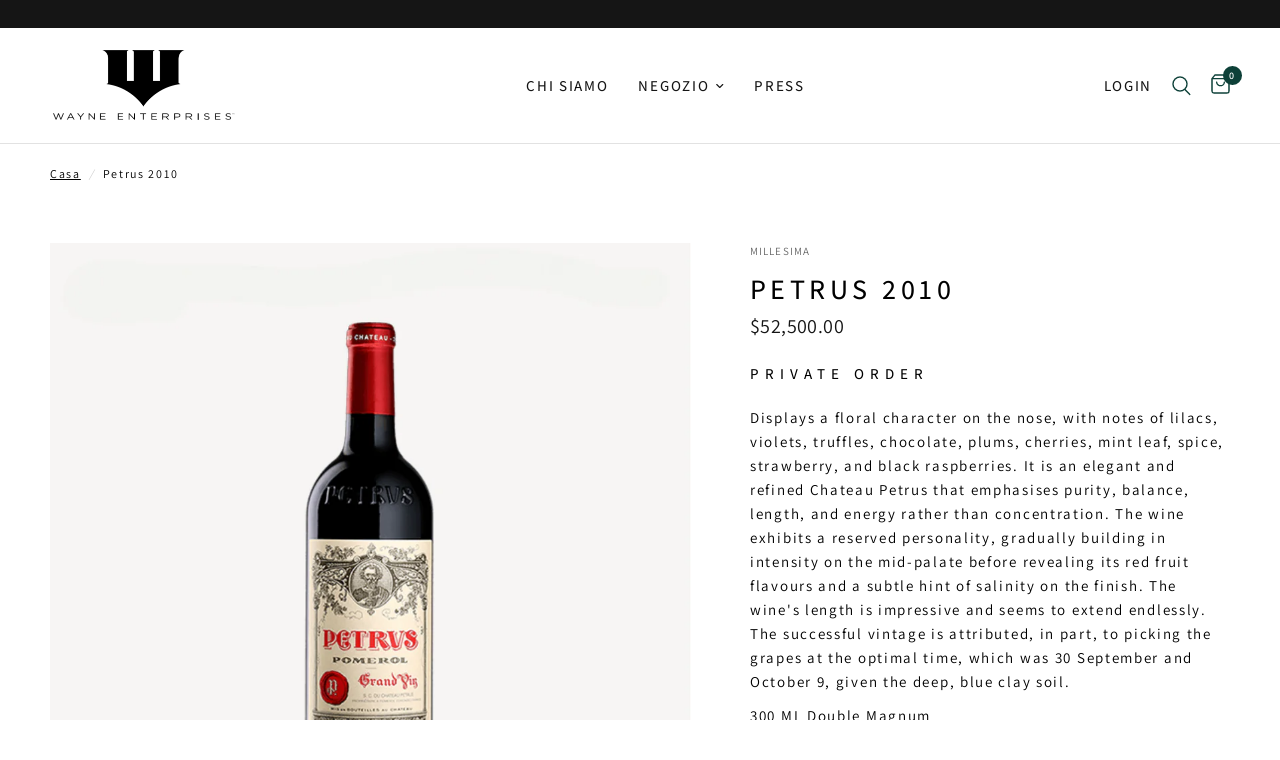

--- FILE ---
content_type: text/html; charset=utf-8
request_url: https://brucewaynex.com/it/products/petrus-2010
body_size: 28101
content:
<!doctype html><html class="no-js" lang="it" dir="ltr">
<head>
  <!-- Google Tag Manager -->
<script>(function(w,d,s,l,i){w[l]=w[l]||[];w[l].push({'gtm.start':
new Date().getTime(),event:'gtm.js'});var f=d.getElementsByTagName(s)[0],
j=d.createElement(s),dl=l!='dataLayer'?'&l='+l:'';j.async=true;j.src=
'https://www.googletagmanager.com/gtm.js?id='+i+dl;f.parentNode.insertBefore(j,f);
})(window,document,'script','dataLayer','GTM-NGWR8BMP');</script>
<!-- End Google Tag Manager -->
	<meta charset="utf-8">
	<meta http-equiv="X-UA-Compatible" content="IE=edge,chrome=1">
	<meta name="viewport" content="width=device-width, initial-scale=1, maximum-scale=5, viewport-fit=cover">
	<meta name="theme-color" content="#ffffff">
	<link rel="canonical" href="https://brucewaynex.com/it/products/petrus-2010">
	<link rel="preconnect" href="https://cdn.shopify.com" crossorigin>
	<link rel="preload" as="style" href="//brucewaynex.com/cdn/shop/t/63/assets/app.css?v=140447580260472267481736182894">
<link rel="preload" as="style" href="//brucewaynex.com/cdn/shop/t/63/assets/product.css?v=148671664515131740651736182894">



<link href="//brucewaynex.com/cdn/shop/t/63/assets/animations.min.js?v=125778792411641688251736182894" as="script" rel="preload">

<link href="//brucewaynex.com/cdn/shop/t/63/assets/vendor.min.js?v=24387807840910288901736182894" as="script" rel="preload">
<link href="//brucewaynex.com/cdn/shop/t/63/assets/app.js?v=132602976841882488991736182894" as="script" rel="preload">
<link href="//brucewaynex.com/cdn/shop/t/63/assets/slideshow.js?v=3694593534833641341736182894" as="script" rel="preload">

<script>
window.lazySizesConfig = window.lazySizesConfig || {};
window.lazySizesConfig.expand = 250;
window.lazySizesConfig.loadMode = 1;
window.lazySizesConfig.loadHidden = false;
</script>


	<link rel="icon" type="image/png" href="//brucewaynex.com/cdn/shop/files/WE_Logo.png?crop=center&height=32&v=1695031225&width=32">

	<title>
	Petrus 2010 &ndash; WAYNE ENTERPRISES
	</title>

	
	<meta name="description" content="Displays a floral character on the nose, with notes of lilacs, violets, truffles, chocolate, plums, cherries, mint leaf, spice, strawberry, and black raspberries. It is an elegant and refined Chateau Petrus that emphasises purity, balance, length, and energy rather than concentration. The wine exhibits a reserved perso">
	
<link rel="preconnect" href="https://fonts.shopifycdn.com" crossorigin>

<meta property="og:site_name" content="WAYNE ENTERPRISES">
<meta property="og:url" content="https://brucewaynex.com/it/products/petrus-2010">
<meta property="og:title" content="Petrus 2010">
<meta property="og:type" content="product">
<meta property="og:description" content="Displays a floral character on the nose, with notes of lilacs, violets, truffles, chocolate, plums, cherries, mint leaf, spice, strawberry, and black raspberries. It is an elegant and refined Chateau Petrus that emphasises purity, balance, length, and energy rather than concentration. The wine exhibits a reserved perso"><meta property="og:image" content="http://brucewaynex.com/cdn/shop/files/BruceWaynexMillesima_12_f73525f4-dd3f-40de-9df2-7487247243c6.png?v=1717311244">
  <meta property="og:image:secure_url" content="https://brucewaynex.com/cdn/shop/files/BruceWaynexMillesima_12_f73525f4-dd3f-40de-9df2-7487247243c6.png?v=1717311244">
  <meta property="og:image:width" content="1080">
  <meta property="og:image:height" content="1080"><meta property="og:price:amount" content="52,500.00">
  <meta property="og:price:currency" content="USD"><meta name="twitter:site" content="@wayneentx"><meta name="twitter:card" content="summary_large_image">
<meta name="twitter:title" content="Petrus 2010">
<meta name="twitter:description" content="Displays a floral character on the nose, with notes of lilacs, violets, truffles, chocolate, plums, cherries, mint leaf, spice, strawberry, and black raspberries. It is an elegant and refined Chateau Petrus that emphasises purity, balance, length, and energy rather than concentration. The wine exhibits a reserved perso">


	<link href="//brucewaynex.com/cdn/shop/t/63/assets/app.css?v=140447580260472267481736182894" rel="stylesheet" type="text/css" media="all" />

	<style data-shopify>
	@font-face {
  font-family: Assistant;
  font-weight: 400;
  font-style: normal;
  font-display: swap;
  src: url("//brucewaynex.com/cdn/fonts/assistant/assistant_n4.9120912a469cad1cc292572851508ca49d12e768.woff2") format("woff2"),
       url("//brucewaynex.com/cdn/fonts/assistant/assistant_n4.6e9875ce64e0fefcd3f4446b7ec9036b3ddd2985.woff") format("woff");
}

@font-face {
  font-family: Assistant;
  font-weight: 500;
  font-style: normal;
  font-display: swap;
  src: url("//brucewaynex.com/cdn/fonts/assistant/assistant_n5.26caedc0c0f332f957d0fb6b24adee050844cce5.woff2") format("woff2"),
       url("//brucewaynex.com/cdn/fonts/assistant/assistant_n5.d09f0488bf8aadd48534c94ac3f185fbc9ddb168.woff") format("woff");
}

@font-face {
  font-family: Assistant;
  font-weight: 600;
  font-style: normal;
  font-display: swap;
  src: url("//brucewaynex.com/cdn/fonts/assistant/assistant_n6.b2cbcfa81550fc99b5d970d0ef582eebcbac24e0.woff2") format("woff2"),
       url("//brucewaynex.com/cdn/fonts/assistant/assistant_n6.5dced1e1f897f561a8304b6ef1c533d81fd1c6e0.woff") format("woff");
}


		@font-face {
  font-family: Archivo;
  font-weight: 600;
  font-style: normal;
  font-display: swap;
  src: url("//brucewaynex.com/cdn/fonts/archivo/archivo_n6.06ce7cb3e84f9557d04c35761e39e39ea101fb19.woff2") format("woff2"),
       url("//brucewaynex.com/cdn/fonts/archivo/archivo_n6.5dd16bc207dfc6d25ca8472d89387d828f610453.woff") format("woff");
}

@font-face {
  font-family: Archivo;
  font-weight: 400;
  font-style: normal;
  font-display: swap;
  src: url("//brucewaynex.com/cdn/fonts/archivo/archivo_n4.dc8d917cc69af0a65ae04d01fd8eeab28a3573c9.woff2") format("woff2"),
       url("//brucewaynex.com/cdn/fonts/archivo/archivo_n4.bd6b9c34fdb81d7646836be8065ce3c80a2cc984.woff") format("woff");
}

h1,h2,h3,h4,h5,h6,
	.h1,.h2,.h3,.h4,.h5,.h6,
	.logolink.text-logo,
	.heading-font,
	.h1-xlarge,
	.h1-large,
	.customer-addresses .my-address .address-index {
		font-style: normal;
		font-weight: 600;
		font-family: Archivo, sans-serif;
	}
	body,
	.body-font,
	.thb-product-detail .product-title {
		font-style: normal;
		font-weight: 400;
		font-family: Assistant, sans-serif;
	}
	:root {
		--font-body-scale: 1.0;
		--font-body-line-height-scale: 1.0;
		--font-body-letter-spacing: 0.1em;
		--font-body-medium-weight: 500;
    --font-body-bold-weight: 600;
		--font-announcement-scale: 1.0;
		--font-heading-scale: 1.0;
		--font-heading-line-height-scale: 1.1;
		--font-heading-letter-spacing: 0.16em;
		--font-navigation-scale: 1.0;
		--font-product-title-scale: 1.0;
		--font-product-title-line-height-scale: 1.0;
		--button-letter-spacing: 0.08em;

		--bg-body: #ffffff;
		--bg-body-rgb: 255,255,255;
		--bg-body-darken: #f7f7f7;
		--payment-terms-background-color: #ffffff;
		--color-body: #000000;
		--color-body-rgb: 0,0,0;
		--color-accent: #000000;
		--color-accent-rgb: 0,0,0;
		--color-border: #000000;
		--color-form-border: #E2E2E2;
		--color-overlay-rgb: 0,0,0;--color-announcement-bar-text: #ffffff;--color-announcement-bar-bg: #151515;--color-header-bg: #ffffff;
			--color-header-bg-rgb: 255,255,255;--color-header-text: #000000;
			--color-header-text-rgb: 0,0,0;--color-header-links: #151515;--color-header-links-hover: #000000;--color-header-icons: #0d4038;--color-header-border: #e2e2e2;--solid-button-background: #000000;--solid-button-label: #FFFFFF;--outline-button-label: #000000;--color-price: #151515;--color-star: #f7ec90;--color-dots: #0d4038;--color-inventory-instock: #0d4038;--color-inventory-lowstock: #732b38;--section-spacing-mobile: 80px;
		--section-spacing-desktop: 90px;--button-border-radius: 1px;--color-badge-text: #FFFFFF;--color-badge-sold-out: #732b38;--color-badge-sale: #211329;--color-badge-preorder: #666666;--badge-corner-radius: 13px;--color-footer-text: #FFFFFF;
			--color-footer-text-rgb: 255,255,255;--color-footer-link: #ffffff;--color-footer-link-hover: #f5f5f5;--color-footer-border: #0d4038;
			--color-footer-border-rgb: 13,64,56;--color-footer-bg: #000000;}
</style>


	<script>
		window.theme = window.theme || {};
		theme = {
			settings: {
				money_with_currency_format:"${{amount}}",
				cart_drawer:false,
				product_id: 9282649293087,
			},
			routes: {
				root_url: '/it',
				cart_url: '/it/cart',
				cart_add_url: '/it/cart/add',
				search_url: '/it/search',
				cart_change_url: '/it/cart/change',
				cart_update_url: '/it/cart/update',
				predictive_search_url: '/it/search/suggest',
			},
			variantStrings: {
        addToCart: `Aggiungi al carrello`,
        soldOut: `Esaurito`,
        unavailable: `Non disponibile`,
        preOrder: `Pre-ordina`,
      },
			strings: {
				requiresTerms: `Devi accettare i termini e le condizioni di vendita per effettuare il pagamento`,
				shippingEstimatorNoResults: `Siamo spiacenti, non spediamo al tuo indirizzo.`,
				shippingEstimatorOneResult: `C&#39;è una tariffa di spedizione per il tuo indirizzo:`,
				shippingEstimatorMultipleResults: `Ci sono diverse tariffe di spedizione per il tuo indirizzo:`,
				shippingEstimatorError: `Si sono verificati uno o più errori durante il recupero delle tariffe di spedizione:`
			}
		};
	</script>
	<script>window.performance && window.performance.mark && window.performance.mark('shopify.content_for_header.start');</script><meta id="shopify-digital-wallet" name="shopify-digital-wallet" content="/79163982111/digital_wallets/dialog">
<meta name="shopify-checkout-api-token" content="61ba6ee95fe875c0a4e358545c595959">
<link rel="alternate" hreflang="x-default" href="https://brucewaynex.com/products/petrus-2010">
<link rel="alternate" hreflang="en" href="https://brucewaynex.com/products/petrus-2010">
<link rel="alternate" hreflang="it" href="https://brucewaynex.com/it/products/petrus-2010">
<link rel="alternate" hreflang="ar" href="https://brucewaynex.com/ar/products/petrus-2010">
<link rel="alternate" type="application/json+oembed" href="https://brucewaynex.com/it/products/petrus-2010.oembed">
<script async="async" src="/checkouts/internal/preloads.js?locale=it-US"></script>
<script id="apple-pay-shop-capabilities" type="application/json">{"shopId":79163982111,"countryCode":"US","currencyCode":"USD","merchantCapabilities":["supports3DS"],"merchantId":"gid:\/\/shopify\/Shop\/79163982111","merchantName":"WAYNE ENTERPRISES","requiredBillingContactFields":["postalAddress","email","phone"],"requiredShippingContactFields":["postalAddress","email","phone"],"shippingType":"shipping","supportedNetworks":["visa","masterCard","amex","discover","elo","jcb"],"total":{"type":"pending","label":"WAYNE ENTERPRISES","amount":"1.00"},"shopifyPaymentsEnabled":true,"supportsSubscriptions":true}</script>
<script id="shopify-features" type="application/json">{"accessToken":"61ba6ee95fe875c0a4e358545c595959","betas":["rich-media-storefront-analytics"],"domain":"brucewaynex.com","predictiveSearch":true,"shopId":79163982111,"locale":"it"}</script>
<script>var Shopify = Shopify || {};
Shopify.shop = "bruce-wayne-x.myshopify.com";
Shopify.locale = "it";
Shopify.currency = {"active":"USD","rate":"1.0"};
Shopify.country = "US";
Shopify.theme = {"name":"Reformation 2025 Version 7.1.0 1.6.25","id":174079607071,"schema_name":"Reformation","schema_version":"2.7.0","theme_store_id":1762,"role":"main"};
Shopify.theme.handle = "null";
Shopify.theme.style = {"id":null,"handle":null};
Shopify.cdnHost = "brucewaynex.com/cdn";
Shopify.routes = Shopify.routes || {};
Shopify.routes.root = "/it/";</script>
<script type="module">!function(o){(o.Shopify=o.Shopify||{}).modules=!0}(window);</script>
<script>!function(o){function n(){var o=[];function n(){o.push(Array.prototype.slice.apply(arguments))}return n.q=o,n}var t=o.Shopify=o.Shopify||{};t.loadFeatures=n(),t.autoloadFeatures=n()}(window);</script>
<script id="shop-js-analytics" type="application/json">{"pageType":"product"}</script>
<script defer="defer" async type="module" src="//brucewaynex.com/cdn/shopifycloud/shop-js/modules/v2/client.init-shop-cart-sync_B0kkjBRt.it.esm.js"></script>
<script defer="defer" async type="module" src="//brucewaynex.com/cdn/shopifycloud/shop-js/modules/v2/chunk.common_AgTufRUD.esm.js"></script>
<script type="module">
  await import("//brucewaynex.com/cdn/shopifycloud/shop-js/modules/v2/client.init-shop-cart-sync_B0kkjBRt.it.esm.js");
await import("//brucewaynex.com/cdn/shopifycloud/shop-js/modules/v2/chunk.common_AgTufRUD.esm.js");

  window.Shopify.SignInWithShop?.initShopCartSync?.({"fedCMEnabled":true,"windoidEnabled":true});

</script>
<script id="__st">var __st={"a":79163982111,"offset":-18000,"reqid":"2976893c-d6e8-4209-8a48-3c1a35457263-1768601403","pageurl":"brucewaynex.com\/it\/products\/petrus-2010","u":"983fd516c61a","p":"product","rtyp":"product","rid":9282649293087};</script>
<script>window.ShopifyPaypalV4VisibilityTracking = true;</script>
<script id="captcha-bootstrap">!function(){'use strict';const t='contact',e='account',n='new_comment',o=[[t,t],['blogs',n],['comments',n],[t,'customer']],c=[[e,'customer_login'],[e,'guest_login'],[e,'recover_customer_password'],[e,'create_customer']],r=t=>t.map((([t,e])=>`form[action*='/${t}']:not([data-nocaptcha='true']) input[name='form_type'][value='${e}']`)).join(','),a=t=>()=>t?[...document.querySelectorAll(t)].map((t=>t.form)):[];function s(){const t=[...o],e=r(t);return a(e)}const i='password',u='form_key',d=['recaptcha-v3-token','g-recaptcha-response','h-captcha-response',i],f=()=>{try{return window.sessionStorage}catch{return}},m='__shopify_v',_=t=>t.elements[u];function p(t,e,n=!1){try{const o=window.sessionStorage,c=JSON.parse(o.getItem(e)),{data:r}=function(t){const{data:e,action:n}=t;return t[m]||n?{data:e,action:n}:{data:t,action:n}}(c);for(const[e,n]of Object.entries(r))t.elements[e]&&(t.elements[e].value=n);n&&o.removeItem(e)}catch(o){console.error('form repopulation failed',{error:o})}}const l='form_type',E='cptcha';function T(t){t.dataset[E]=!0}const w=window,h=w.document,L='Shopify',v='ce_forms',y='captcha';let A=!1;((t,e)=>{const n=(g='f06e6c50-85a8-45c8-87d0-21a2b65856fe',I='https://cdn.shopify.com/shopifycloud/storefront-forms-hcaptcha/ce_storefront_forms_captcha_hcaptcha.v1.5.2.iife.js',D={infoText:'Protetto da hCaptcha',privacyText:'Privacy',termsText:'Termini'},(t,e,n)=>{const o=w[L][v],c=o.bindForm;if(c)return c(t,g,e,D).then(n);var r;o.q.push([[t,g,e,D],n]),r=I,A||(h.body.append(Object.assign(h.createElement('script'),{id:'captcha-provider',async:!0,src:r})),A=!0)});var g,I,D;w[L]=w[L]||{},w[L][v]=w[L][v]||{},w[L][v].q=[],w[L][y]=w[L][y]||{},w[L][y].protect=function(t,e){n(t,void 0,e),T(t)},Object.freeze(w[L][y]),function(t,e,n,w,h,L){const[v,y,A,g]=function(t,e,n){const i=e?o:[],u=t?c:[],d=[...i,...u],f=r(d),m=r(i),_=r(d.filter((([t,e])=>n.includes(e))));return[a(f),a(m),a(_),s()]}(w,h,L),I=t=>{const e=t.target;return e instanceof HTMLFormElement?e:e&&e.form},D=t=>v().includes(t);t.addEventListener('submit',(t=>{const e=I(t);if(!e)return;const n=D(e)&&!e.dataset.hcaptchaBound&&!e.dataset.recaptchaBound,o=_(e),c=g().includes(e)&&(!o||!o.value);(n||c)&&t.preventDefault(),c&&!n&&(function(t){try{if(!f())return;!function(t){const e=f();if(!e)return;const n=_(t);if(!n)return;const o=n.value;o&&e.removeItem(o)}(t);const e=Array.from(Array(32),(()=>Math.random().toString(36)[2])).join('');!function(t,e){_(t)||t.append(Object.assign(document.createElement('input'),{type:'hidden',name:u})),t.elements[u].value=e}(t,e),function(t,e){const n=f();if(!n)return;const o=[...t.querySelectorAll(`input[type='${i}']`)].map((({name:t})=>t)),c=[...d,...o],r={};for(const[a,s]of new FormData(t).entries())c.includes(a)||(r[a]=s);n.setItem(e,JSON.stringify({[m]:1,action:t.action,data:r}))}(t,e)}catch(e){console.error('failed to persist form',e)}}(e),e.submit())}));const S=(t,e)=>{t&&!t.dataset[E]&&(n(t,e.some((e=>e===t))),T(t))};for(const o of['focusin','change'])t.addEventListener(o,(t=>{const e=I(t);D(e)&&S(e,y())}));const B=e.get('form_key'),M=e.get(l),P=B&&M;t.addEventListener('DOMContentLoaded',(()=>{const t=y();if(P)for(const e of t)e.elements[l].value===M&&p(e,B);[...new Set([...A(),...v().filter((t=>'true'===t.dataset.shopifyCaptcha))])].forEach((e=>S(e,t)))}))}(h,new URLSearchParams(w.location.search),n,t,e,['guest_login'])})(!0,!0)}();</script>
<script integrity="sha256-4kQ18oKyAcykRKYeNunJcIwy7WH5gtpwJnB7kiuLZ1E=" data-source-attribution="shopify.loadfeatures" defer="defer" src="//brucewaynex.com/cdn/shopifycloud/storefront/assets/storefront/load_feature-a0a9edcb.js" crossorigin="anonymous"></script>
<script data-source-attribution="shopify.dynamic_checkout.dynamic.init">var Shopify=Shopify||{};Shopify.PaymentButton=Shopify.PaymentButton||{isStorefrontPortableWallets:!0,init:function(){window.Shopify.PaymentButton.init=function(){};var t=document.createElement("script");t.src="https://brucewaynex.com/cdn/shopifycloud/portable-wallets/latest/portable-wallets.it.js",t.type="module",document.head.appendChild(t)}};
</script>
<script data-source-attribution="shopify.dynamic_checkout.buyer_consent">
  function portableWalletsHideBuyerConsent(e){var t=document.getElementById("shopify-buyer-consent"),n=document.getElementById("shopify-subscription-policy-button");t&&n&&(t.classList.add("hidden"),t.setAttribute("aria-hidden","true"),n.removeEventListener("click",e))}function portableWalletsShowBuyerConsent(e){var t=document.getElementById("shopify-buyer-consent"),n=document.getElementById("shopify-subscription-policy-button");t&&n&&(t.classList.remove("hidden"),t.removeAttribute("aria-hidden"),n.addEventListener("click",e))}window.Shopify?.PaymentButton&&(window.Shopify.PaymentButton.hideBuyerConsent=portableWalletsHideBuyerConsent,window.Shopify.PaymentButton.showBuyerConsent=portableWalletsShowBuyerConsent);
</script>
<script data-source-attribution="shopify.dynamic_checkout.cart.bootstrap">document.addEventListener("DOMContentLoaded",(function(){function t(){return document.querySelector("shopify-accelerated-checkout-cart, shopify-accelerated-checkout")}if(t())Shopify.PaymentButton.init();else{new MutationObserver((function(e,n){t()&&(Shopify.PaymentButton.init(),n.disconnect())})).observe(document.body,{childList:!0,subtree:!0})}}));
</script>
<script id='scb4127' type='text/javascript' async='' src='https://brucewaynex.com/cdn/shopifycloud/privacy-banner/storefront-banner.js'></script><link id="shopify-accelerated-checkout-styles" rel="stylesheet" media="screen" href="https://brucewaynex.com/cdn/shopifycloud/portable-wallets/latest/accelerated-checkout-backwards-compat.css" crossorigin="anonymous">
<style id="shopify-accelerated-checkout-cart">
        #shopify-buyer-consent {
  margin-top: 1em;
  display: inline-block;
  width: 100%;
}

#shopify-buyer-consent.hidden {
  display: none;
}

#shopify-subscription-policy-button {
  background: none;
  border: none;
  padding: 0;
  text-decoration: underline;
  font-size: inherit;
  cursor: pointer;
}

#shopify-subscription-policy-button::before {
  box-shadow: none;
}

      </style>

<script>window.performance && window.performance.mark && window.performance.mark('shopify.content_for_header.end');</script> <!-- Header hook for plugins -->

	<script>document.documentElement.className = document.documentElement.className.replace('no-js', 'js');</script>
<script src="https://cdn.shopify.com/extensions/cfc76123-b24f-4e9a-a1dc-585518796af7/forms-2294/assets/shopify-forms-loader.js" type="text/javascript" defer="defer"></script>
<link href="https://monorail-edge.shopifysvc.com" rel="dns-prefetch">
<script>(function(){if ("sendBeacon" in navigator && "performance" in window) {try {var session_token_from_headers = performance.getEntriesByType('navigation')[0].serverTiming.find(x => x.name == '_s').description;} catch {var session_token_from_headers = undefined;}var session_cookie_matches = document.cookie.match(/_shopify_s=([^;]*)/);var session_token_from_cookie = session_cookie_matches && session_cookie_matches.length === 2 ? session_cookie_matches[1] : "";var session_token = session_token_from_headers || session_token_from_cookie || "";function handle_abandonment_event(e) {var entries = performance.getEntries().filter(function(entry) {return /monorail-edge.shopifysvc.com/.test(entry.name);});if (!window.abandonment_tracked && entries.length === 0) {window.abandonment_tracked = true;var currentMs = Date.now();var navigation_start = performance.timing.navigationStart;var payload = {shop_id: 79163982111,url: window.location.href,navigation_start,duration: currentMs - navigation_start,session_token,page_type: "product"};window.navigator.sendBeacon("https://monorail-edge.shopifysvc.com/v1/produce", JSON.stringify({schema_id: "online_store_buyer_site_abandonment/1.1",payload: payload,metadata: {event_created_at_ms: currentMs,event_sent_at_ms: currentMs}}));}}window.addEventListener('pagehide', handle_abandonment_event);}}());</script>
<script id="web-pixels-manager-setup">(function e(e,d,r,n,o){if(void 0===o&&(o={}),!Boolean(null===(a=null===(i=window.Shopify)||void 0===i?void 0:i.analytics)||void 0===a?void 0:a.replayQueue)){var i,a;window.Shopify=window.Shopify||{};var t=window.Shopify;t.analytics=t.analytics||{};var s=t.analytics;s.replayQueue=[],s.publish=function(e,d,r){return s.replayQueue.push([e,d,r]),!0};try{self.performance.mark("wpm:start")}catch(e){}var l=function(){var e={modern:/Edge?\/(1{2}[4-9]|1[2-9]\d|[2-9]\d{2}|\d{4,})\.\d+(\.\d+|)|Firefox\/(1{2}[4-9]|1[2-9]\d|[2-9]\d{2}|\d{4,})\.\d+(\.\d+|)|Chrom(ium|e)\/(9{2}|\d{3,})\.\d+(\.\d+|)|(Maci|X1{2}).+ Version\/(15\.\d+|(1[6-9]|[2-9]\d|\d{3,})\.\d+)([,.]\d+|)( \(\w+\)|)( Mobile\/\w+|) Safari\/|Chrome.+OPR\/(9{2}|\d{3,})\.\d+\.\d+|(CPU[ +]OS|iPhone[ +]OS|CPU[ +]iPhone|CPU IPhone OS|CPU iPad OS)[ +]+(15[._]\d+|(1[6-9]|[2-9]\d|\d{3,})[._]\d+)([._]\d+|)|Android:?[ /-](13[3-9]|1[4-9]\d|[2-9]\d{2}|\d{4,})(\.\d+|)(\.\d+|)|Android.+Firefox\/(13[5-9]|1[4-9]\d|[2-9]\d{2}|\d{4,})\.\d+(\.\d+|)|Android.+Chrom(ium|e)\/(13[3-9]|1[4-9]\d|[2-9]\d{2}|\d{4,})\.\d+(\.\d+|)|SamsungBrowser\/([2-9]\d|\d{3,})\.\d+/,legacy:/Edge?\/(1[6-9]|[2-9]\d|\d{3,})\.\d+(\.\d+|)|Firefox\/(5[4-9]|[6-9]\d|\d{3,})\.\d+(\.\d+|)|Chrom(ium|e)\/(5[1-9]|[6-9]\d|\d{3,})\.\d+(\.\d+|)([\d.]+$|.*Safari\/(?![\d.]+ Edge\/[\d.]+$))|(Maci|X1{2}).+ Version\/(10\.\d+|(1[1-9]|[2-9]\d|\d{3,})\.\d+)([,.]\d+|)( \(\w+\)|)( Mobile\/\w+|) Safari\/|Chrome.+OPR\/(3[89]|[4-9]\d|\d{3,})\.\d+\.\d+|(CPU[ +]OS|iPhone[ +]OS|CPU[ +]iPhone|CPU IPhone OS|CPU iPad OS)[ +]+(10[._]\d+|(1[1-9]|[2-9]\d|\d{3,})[._]\d+)([._]\d+|)|Android:?[ /-](13[3-9]|1[4-9]\d|[2-9]\d{2}|\d{4,})(\.\d+|)(\.\d+|)|Mobile Safari.+OPR\/([89]\d|\d{3,})\.\d+\.\d+|Android.+Firefox\/(13[5-9]|1[4-9]\d|[2-9]\d{2}|\d{4,})\.\d+(\.\d+|)|Android.+Chrom(ium|e)\/(13[3-9]|1[4-9]\d|[2-9]\d{2}|\d{4,})\.\d+(\.\d+|)|Android.+(UC? ?Browser|UCWEB|U3)[ /]?(15\.([5-9]|\d{2,})|(1[6-9]|[2-9]\d|\d{3,})\.\d+)\.\d+|SamsungBrowser\/(5\.\d+|([6-9]|\d{2,})\.\d+)|Android.+MQ{2}Browser\/(14(\.(9|\d{2,})|)|(1[5-9]|[2-9]\d|\d{3,})(\.\d+|))(\.\d+|)|K[Aa][Ii]OS\/(3\.\d+|([4-9]|\d{2,})\.\d+)(\.\d+|)/},d=e.modern,r=e.legacy,n=navigator.userAgent;return n.match(d)?"modern":n.match(r)?"legacy":"unknown"}(),u="modern"===l?"modern":"legacy",c=(null!=n?n:{modern:"",legacy:""})[u],f=function(e){return[e.baseUrl,"/wpm","/b",e.hashVersion,"modern"===e.buildTarget?"m":"l",".js"].join("")}({baseUrl:d,hashVersion:r,buildTarget:u}),m=function(e){var d=e.version,r=e.bundleTarget,n=e.surface,o=e.pageUrl,i=e.monorailEndpoint;return{emit:function(e){var a=e.status,t=e.errorMsg,s=(new Date).getTime(),l=JSON.stringify({metadata:{event_sent_at_ms:s},events:[{schema_id:"web_pixels_manager_load/3.1",payload:{version:d,bundle_target:r,page_url:o,status:a,surface:n,error_msg:t},metadata:{event_created_at_ms:s}}]});if(!i)return console&&console.warn&&console.warn("[Web Pixels Manager] No Monorail endpoint provided, skipping logging."),!1;try{return self.navigator.sendBeacon.bind(self.navigator)(i,l)}catch(e){}var u=new XMLHttpRequest;try{return u.open("POST",i,!0),u.setRequestHeader("Content-Type","text/plain"),u.send(l),!0}catch(e){return console&&console.warn&&console.warn("[Web Pixels Manager] Got an unhandled error while logging to Monorail."),!1}}}}({version:r,bundleTarget:l,surface:e.surface,pageUrl:self.location.href,monorailEndpoint:e.monorailEndpoint});try{o.browserTarget=l,function(e){var d=e.src,r=e.async,n=void 0===r||r,o=e.onload,i=e.onerror,a=e.sri,t=e.scriptDataAttributes,s=void 0===t?{}:t,l=document.createElement("script"),u=document.querySelector("head"),c=document.querySelector("body");if(l.async=n,l.src=d,a&&(l.integrity=a,l.crossOrigin="anonymous"),s)for(var f in s)if(Object.prototype.hasOwnProperty.call(s,f))try{l.dataset[f]=s[f]}catch(e){}if(o&&l.addEventListener("load",o),i&&l.addEventListener("error",i),u)u.appendChild(l);else{if(!c)throw new Error("Did not find a head or body element to append the script");c.appendChild(l)}}({src:f,async:!0,onload:function(){if(!function(){var e,d;return Boolean(null===(d=null===(e=window.Shopify)||void 0===e?void 0:e.analytics)||void 0===d?void 0:d.initialized)}()){var d=window.webPixelsManager.init(e)||void 0;if(d){var r=window.Shopify.analytics;r.replayQueue.forEach((function(e){var r=e[0],n=e[1],o=e[2];d.publishCustomEvent(r,n,o)})),r.replayQueue=[],r.publish=d.publishCustomEvent,r.visitor=d.visitor,r.initialized=!0}}},onerror:function(){return m.emit({status:"failed",errorMsg:"".concat(f," has failed to load")})},sri:function(e){var d=/^sha384-[A-Za-z0-9+/=]+$/;return"string"==typeof e&&d.test(e)}(c)?c:"",scriptDataAttributes:o}),m.emit({status:"loading"})}catch(e){m.emit({status:"failed",errorMsg:(null==e?void 0:e.message)||"Unknown error"})}}})({shopId: 79163982111,storefrontBaseUrl: "https://brucewaynex.com",extensionsBaseUrl: "https://extensions.shopifycdn.com/cdn/shopifycloud/web-pixels-manager",monorailEndpoint: "https://monorail-edge.shopifysvc.com/unstable/produce_batch",surface: "storefront-renderer",enabledBetaFlags: ["2dca8a86"],webPixelsConfigList: [{"id":"697696543","configuration":"{\"config\":\"{\\\"pixel_id\\\":\\\"G-J14E1XWD6J\\\",\\\"gtag_events\\\":[{\\\"type\\\":\\\"begin_checkout\\\",\\\"action_label\\\":[\\\"G-J14E1XWD6J\\\",\\\"AW-466807482\\\/MTfKCLr0t78ZELrVy94B\\\"]},{\\\"type\\\":\\\"search\\\",\\\"action_label\\\":[\\\"G-J14E1XWD6J\\\",\\\"AW-466807482\\\/yKPWCLT0t78ZELrVy94B\\\"]},{\\\"type\\\":\\\"view_item\\\",\\\"action_label\\\":[\\\"G-J14E1XWD6J\\\",\\\"AW-466807482\\\/j9N_CLH0t78ZELrVy94B\\\"]},{\\\"type\\\":\\\"purchase\\\",\\\"action_label\\\":[\\\"G-J14E1XWD6J\\\",\\\"AW-466807482\\\/HMRdCKv0t78ZELrVy94B\\\"]},{\\\"type\\\":\\\"page_view\\\",\\\"action_label\\\":[\\\"G-J14E1XWD6J\\\",\\\"AW-466807482\\\/72e_CK70t78ZELrVy94B\\\"]},{\\\"type\\\":\\\"add_payment_info\\\",\\\"action_label\\\":[\\\"G-J14E1XWD6J\\\",\\\"AW-466807482\\\/i-4VCL30t78ZELrVy94B\\\"]},{\\\"type\\\":\\\"add_to_cart\\\",\\\"action_label\\\":[\\\"G-J14E1XWD6J\\\",\\\"AW-466807482\\\/T0UaCLf0t78ZELrVy94B\\\"]}],\\\"enable_monitoring_mode\\\":false}\"}","eventPayloadVersion":"v1","runtimeContext":"OPEN","scriptVersion":"b2a88bafab3e21179ed38636efcd8a93","type":"APP","apiClientId":1780363,"privacyPurposes":[],"dataSharingAdjustments":{"protectedCustomerApprovalScopes":["read_customer_address","read_customer_email","read_customer_name","read_customer_personal_data","read_customer_phone"]}},{"id":"shopify-app-pixel","configuration":"{}","eventPayloadVersion":"v1","runtimeContext":"STRICT","scriptVersion":"0450","apiClientId":"shopify-pixel","type":"APP","privacyPurposes":["ANALYTICS","MARKETING"]},{"id":"shopify-custom-pixel","eventPayloadVersion":"v1","runtimeContext":"LAX","scriptVersion":"0450","apiClientId":"shopify-pixel","type":"CUSTOM","privacyPurposes":["ANALYTICS","MARKETING"]}],isMerchantRequest: false,initData: {"shop":{"name":"WAYNE ENTERPRISES","paymentSettings":{"currencyCode":"USD"},"myshopifyDomain":"bruce-wayne-x.myshopify.com","countryCode":"US","storefrontUrl":"https:\/\/brucewaynex.com\/it"},"customer":null,"cart":null,"checkout":null,"productVariants":[{"price":{"amount":52500.0,"currencyCode":"USD"},"product":{"title":"Petrus 2010","vendor":"Millesima","id":"9282649293087","untranslatedTitle":"Petrus 2010","url":"\/it\/products\/petrus-2010","type":"Bordeaux"},"id":"48743829897503","image":{"src":"\/\/brucewaynex.com\/cdn\/shop\/files\/BruceWaynexMillesima_12_f73525f4-dd3f-40de-9df2-7487247243c6.png?v=1717311244"},"sku":null,"title":"Default Title","untranslatedTitle":"Default Title"}],"purchasingCompany":null},},"https://brucewaynex.com/cdn","fcfee988w5aeb613cpc8e4bc33m6693e112",{"modern":"","legacy":""},{"shopId":"79163982111","storefrontBaseUrl":"https:\/\/brucewaynex.com","extensionBaseUrl":"https:\/\/extensions.shopifycdn.com\/cdn\/shopifycloud\/web-pixels-manager","surface":"storefront-renderer","enabledBetaFlags":"[\"2dca8a86\"]","isMerchantRequest":"false","hashVersion":"fcfee988w5aeb613cpc8e4bc33m6693e112","publish":"custom","events":"[[\"page_viewed\",{}],[\"product_viewed\",{\"productVariant\":{\"price\":{\"amount\":52500.0,\"currencyCode\":\"USD\"},\"product\":{\"title\":\"Petrus 2010\",\"vendor\":\"Millesima\",\"id\":\"9282649293087\",\"untranslatedTitle\":\"Petrus 2010\",\"url\":\"\/it\/products\/petrus-2010\",\"type\":\"Bordeaux\"},\"id\":\"48743829897503\",\"image\":{\"src\":\"\/\/brucewaynex.com\/cdn\/shop\/files\/BruceWaynexMillesima_12_f73525f4-dd3f-40de-9df2-7487247243c6.png?v=1717311244\"},\"sku\":null,\"title\":\"Default Title\",\"untranslatedTitle\":\"Default Title\"}}]]"});</script><script>
  window.ShopifyAnalytics = window.ShopifyAnalytics || {};
  window.ShopifyAnalytics.meta = window.ShopifyAnalytics.meta || {};
  window.ShopifyAnalytics.meta.currency = 'USD';
  var meta = {"product":{"id":9282649293087,"gid":"gid:\/\/shopify\/Product\/9282649293087","vendor":"Millesima","type":"Bordeaux","handle":"petrus-2010","variants":[{"id":48743829897503,"price":5250000,"name":"Petrus 2010","public_title":null,"sku":null}],"remote":false},"page":{"pageType":"product","resourceType":"product","resourceId":9282649293087,"requestId":"2976893c-d6e8-4209-8a48-3c1a35457263-1768601403"}};
  for (var attr in meta) {
    window.ShopifyAnalytics.meta[attr] = meta[attr];
  }
</script>
<script class="analytics">
  (function () {
    var customDocumentWrite = function(content) {
      var jquery = null;

      if (window.jQuery) {
        jquery = window.jQuery;
      } else if (window.Checkout && window.Checkout.$) {
        jquery = window.Checkout.$;
      }

      if (jquery) {
        jquery('body').append(content);
      }
    };

    var hasLoggedConversion = function(token) {
      if (token) {
        return document.cookie.indexOf('loggedConversion=' + token) !== -1;
      }
      return false;
    }

    var setCookieIfConversion = function(token) {
      if (token) {
        var twoMonthsFromNow = new Date(Date.now());
        twoMonthsFromNow.setMonth(twoMonthsFromNow.getMonth() + 2);

        document.cookie = 'loggedConversion=' + token + '; expires=' + twoMonthsFromNow;
      }
    }

    var trekkie = window.ShopifyAnalytics.lib = window.trekkie = window.trekkie || [];
    if (trekkie.integrations) {
      return;
    }
    trekkie.methods = [
      'identify',
      'page',
      'ready',
      'track',
      'trackForm',
      'trackLink'
    ];
    trekkie.factory = function(method) {
      return function() {
        var args = Array.prototype.slice.call(arguments);
        args.unshift(method);
        trekkie.push(args);
        return trekkie;
      };
    };
    for (var i = 0; i < trekkie.methods.length; i++) {
      var key = trekkie.methods[i];
      trekkie[key] = trekkie.factory(key);
    }
    trekkie.load = function(config) {
      trekkie.config = config || {};
      trekkie.config.initialDocumentCookie = document.cookie;
      var first = document.getElementsByTagName('script')[0];
      var script = document.createElement('script');
      script.type = 'text/javascript';
      script.onerror = function(e) {
        var scriptFallback = document.createElement('script');
        scriptFallback.type = 'text/javascript';
        scriptFallback.onerror = function(error) {
                var Monorail = {
      produce: function produce(monorailDomain, schemaId, payload) {
        var currentMs = new Date().getTime();
        var event = {
          schema_id: schemaId,
          payload: payload,
          metadata: {
            event_created_at_ms: currentMs,
            event_sent_at_ms: currentMs
          }
        };
        return Monorail.sendRequest("https://" + monorailDomain + "/v1/produce", JSON.stringify(event));
      },
      sendRequest: function sendRequest(endpointUrl, payload) {
        // Try the sendBeacon API
        if (window && window.navigator && typeof window.navigator.sendBeacon === 'function' && typeof window.Blob === 'function' && !Monorail.isIos12()) {
          var blobData = new window.Blob([payload], {
            type: 'text/plain'
          });

          if (window.navigator.sendBeacon(endpointUrl, blobData)) {
            return true;
          } // sendBeacon was not successful

        } // XHR beacon

        var xhr = new XMLHttpRequest();

        try {
          xhr.open('POST', endpointUrl);
          xhr.setRequestHeader('Content-Type', 'text/plain');
          xhr.send(payload);
        } catch (e) {
          console.log(e);
        }

        return false;
      },
      isIos12: function isIos12() {
        return window.navigator.userAgent.lastIndexOf('iPhone; CPU iPhone OS 12_') !== -1 || window.navigator.userAgent.lastIndexOf('iPad; CPU OS 12_') !== -1;
      }
    };
    Monorail.produce('monorail-edge.shopifysvc.com',
      'trekkie_storefront_load_errors/1.1',
      {shop_id: 79163982111,
      theme_id: 174079607071,
      app_name: "storefront",
      context_url: window.location.href,
      source_url: "//brucewaynex.com/cdn/s/trekkie.storefront.cd680fe47e6c39ca5d5df5f0a32d569bc48c0f27.min.js"});

        };
        scriptFallback.async = true;
        scriptFallback.src = '//brucewaynex.com/cdn/s/trekkie.storefront.cd680fe47e6c39ca5d5df5f0a32d569bc48c0f27.min.js';
        first.parentNode.insertBefore(scriptFallback, first);
      };
      script.async = true;
      script.src = '//brucewaynex.com/cdn/s/trekkie.storefront.cd680fe47e6c39ca5d5df5f0a32d569bc48c0f27.min.js';
      first.parentNode.insertBefore(script, first);
    };
    trekkie.load(
      {"Trekkie":{"appName":"storefront","development":false,"defaultAttributes":{"shopId":79163982111,"isMerchantRequest":null,"themeId":174079607071,"themeCityHash":"1030518933061232830","contentLanguage":"it","currency":"USD","eventMetadataId":"5e302b02-c603-47b2-950a-f4bcbe718401"},"isServerSideCookieWritingEnabled":true,"monorailRegion":"shop_domain","enabledBetaFlags":["65f19447"]},"Session Attribution":{},"S2S":{"facebookCapiEnabled":false,"source":"trekkie-storefront-renderer","apiClientId":580111}}
    );

    var loaded = false;
    trekkie.ready(function() {
      if (loaded) return;
      loaded = true;

      window.ShopifyAnalytics.lib = window.trekkie;

      var originalDocumentWrite = document.write;
      document.write = customDocumentWrite;
      try { window.ShopifyAnalytics.merchantGoogleAnalytics.call(this); } catch(error) {};
      document.write = originalDocumentWrite;

      window.ShopifyAnalytics.lib.page(null,{"pageType":"product","resourceType":"product","resourceId":9282649293087,"requestId":"2976893c-d6e8-4209-8a48-3c1a35457263-1768601403","shopifyEmitted":true});

      var match = window.location.pathname.match(/checkouts\/(.+)\/(thank_you|post_purchase)/)
      var token = match? match[1]: undefined;
      if (!hasLoggedConversion(token)) {
        setCookieIfConversion(token);
        window.ShopifyAnalytics.lib.track("Viewed Product",{"currency":"USD","variantId":48743829897503,"productId":9282649293087,"productGid":"gid:\/\/shopify\/Product\/9282649293087","name":"Petrus 2010","price":"52500.00","sku":null,"brand":"Millesima","variant":null,"category":"Bordeaux","nonInteraction":true,"remote":false},undefined,undefined,{"shopifyEmitted":true});
      window.ShopifyAnalytics.lib.track("monorail:\/\/trekkie_storefront_viewed_product\/1.1",{"currency":"USD","variantId":48743829897503,"productId":9282649293087,"productGid":"gid:\/\/shopify\/Product\/9282649293087","name":"Petrus 2010","price":"52500.00","sku":null,"brand":"Millesima","variant":null,"category":"Bordeaux","nonInteraction":true,"remote":false,"referer":"https:\/\/brucewaynex.com\/it\/products\/petrus-2010"});
      }
    });


        var eventsListenerScript = document.createElement('script');
        eventsListenerScript.async = true;
        eventsListenerScript.src = "//brucewaynex.com/cdn/shopifycloud/storefront/assets/shop_events_listener-3da45d37.js";
        document.getElementsByTagName('head')[0].appendChild(eventsListenerScript);

})();</script>
<script
  defer
  src="https://brucewaynex.com/cdn/shopifycloud/perf-kit/shopify-perf-kit-3.0.4.min.js"
  data-application="storefront-renderer"
  data-shop-id="79163982111"
  data-render-region="gcp-us-central1"
  data-page-type="product"
  data-theme-instance-id="174079607071"
  data-theme-name="Reformation"
  data-theme-version="2.7.0"
  data-monorail-region="shop_domain"
  data-resource-timing-sampling-rate="10"
  data-shs="true"
  data-shs-beacon="true"
  data-shs-export-with-fetch="true"
  data-shs-logs-sample-rate="1"
  data-shs-beacon-endpoint="https://brucewaynex.com/api/collect"
></script>
</head>
<body class="animations-true button-uppercase-true navigation-uppercase-true product-title-uppercase-true template-product template-product-millesima-product">
	<!-- Google Tag Manager (noscript) -->
<noscript><iframe src="https://www.googletagmanager.com/ns.html?id=GTM-NGWR8BMP"
height="0" width="0" style="display:none;visibility:hidden"></iframe></noscript>
<!-- End Google Tag Manager (noscript) -->
  <a class="screen-reader-shortcut" href="#main-content">Vai direttamente ai contenuti</a>
	<div id="wrapper">
		<!-- BEGIN sections: header-group -->
<div id="shopify-section-sections--23835297448223__announcement-bar" class="shopify-section shopify-section-group-header-group announcement-bar-section"><link href="//brucewaynex.com/cdn/shop/t/63/assets/announcement-bar.css?v=43488679924873830611736182894" rel="stylesheet" type="text/css" media="all" /><div class="announcement-bar">
			<div class="announcement-bar--inner direction-left announcement-bar--marquee" style="--marquee-speed: 20s"><div><div class="announcement-bar--item" ></div></div><div><div class="announcement-bar--item" ></div></div><div><div class="announcement-bar--item" ></div></div>
</div>
		</div>
</div><div id="shopify-section-sections--23835297448223__header" class="shopify-section shopify-section-group-header-group header-section"><header id="header" class="header style1 header--shadow-medium transparent--false ">
	<div class="row expanded">
		<div class="small-12 columns"><div class="thb-header-mobile-left">
	<details class="mobile-toggle-wrapper">
	<summary class="mobile-toggle">
		<span></span>
		<span></span>
		<span></span>
	</summary><nav id="mobile-menu" class="mobile-menu-drawer" role="dialog" tabindex="-1">
	<div class="mobile-menu-drawer--inner"><ul class="mobile-menu"><li><a href="/it/pages/about-us" title="Chi siamo">Chi siamo</a></li><li><details class="link-container">
							<summary class="parent-link">Negozio<span>
<svg width="14" height="10" viewBox="0 0 14 10" fill="none" xmlns="http://www.w3.org/2000/svg">
<path d="M1 5H7.08889H13.1778M13.1778 5L9.17778 1M13.1778 5L9.17778 9" stroke="var(--color-accent)" stroke-width="1.1" stroke-linecap="round" stroke-linejoin="round"/>
</svg>
</span></summary>
							<ul class="sub-menu">
								<li class="parent-link-back">
									<button><span>
<svg width="14" height="10" viewBox="0 0 14 10" fill="none" xmlns="http://www.w3.org/2000/svg">
<path d="M13.1778 5H7.08891H1.00002M1.00002 5L5.00002 1M1.00002 5L5.00002 9" stroke="var(--color-accent)" stroke-width="1.1" stroke-linecap="round" stroke-linejoin="round"/>
</svg>
</span> Negozio</button>
								</li><li><details class="link-container">
											<summary>Shop All<span>
<svg width="14" height="10" viewBox="0 0 14 10" fill="none" xmlns="http://www.w3.org/2000/svg">
<path d="M1 5H7.08889H13.1778M13.1778 5L9.17778 1M13.1778 5L9.17778 9" stroke="var(--color-accent)" stroke-width="1.1" stroke-linecap="round" stroke-linejoin="round"/>
</svg>
</span></summary>
											<ul class="sub-menu" tabindex="-1">
												<li class="parent-link-back">
													<button><span>
<svg width="14" height="10" viewBox="0 0 14 10" fill="none" xmlns="http://www.w3.org/2000/svg">
<path d="M13.1778 5H7.08891H1.00002M1.00002 5L5.00002 1M1.00002 5L5.00002 9" stroke="var(--color-accent)" stroke-width="1.1" stroke-linecap="round" stroke-linejoin="round"/>
</svg>
</span> Shop All</button>
												</li><li>
														<a href="/it/collections/wayne-enterprises-editions" title="Wayne Enterprises Editions" role="menuitem">Wayne Enterprises Editions </a>
													</li><li>
														<a href="/it/collections/menswear" title="Menswear &amp; Accessories" role="menuitem">Menswear & Accessories </a>
													</li><li>
														<a href="/it/collections/clocks-watches" title="Jewelry &amp; Watches" role="menuitem">Jewelry & Watches </a>
													</li><li>
														<a href="/it/collections/experiences-travel" title="Wellness &amp; Experiences" role="menuitem">Wellness & Experiences </a>
													</li><li>
														<a href="/it/collections/home-furnishings" title="Home &amp; Interiors" role="menuitem">Home & Interiors </a>
													</li><li>
														<a href="/it/collections/fine-art" title="Art &amp; Collectibles" role="menuitem">Art & Collectibles </a>
													</li><li>
														<a href="/it/collections/electronics-technology" title="Technology &amp; Gadgets" role="menuitem">Technology & Gadgets </a>
													</li></ul>
										</details></li><li><details class="link-container">
											<summary>Featured X<span>
<svg width="14" height="10" viewBox="0 0 14 10" fill="none" xmlns="http://www.w3.org/2000/svg">
<path d="M1 5H7.08889H13.1778M13.1778 5L9.17778 1M13.1778 5L9.17778 9" stroke="var(--color-accent)" stroke-width="1.1" stroke-linecap="round" stroke-linejoin="round"/>
</svg>
</span></summary>
											<ul class="sub-menu" tabindex="-1">
												<li class="parent-link-back">
													<button><span>
<svg width="14" height="10" viewBox="0 0 14 10" fill="none" xmlns="http://www.w3.org/2000/svg">
<path d="M13.1778 5H7.08891H1.00002M1.00002 5L5.00002 1M1.00002 5L5.00002 9" stroke="var(--color-accent)" stroke-width="1.1" stroke-linecap="round" stroke-linejoin="round"/>
</svg>
</span> Featured X</button>
												</li><li>
														<a href="/it/collections/the-safehouse" title="The Safehouse" role="menuitem">The Safehouse </a>
													</li><li>
														<a href="/it/pages/real-estate" title="Estate Portfolio" role="menuitem">Estate Portfolio </a>
													</li><li>
														<a href="/it/pages/the-batcave" title="The Batcave" role="menuitem">The Batcave </a>
													</li><li>
														<a href="/it/pages/the-cellar" title="The Wine Cellar" role="menuitem">The Wine Cellar </a>
													</li><li>
														<a href="/it/collections/formitalia-exclusives" title="Formitalia Exclusives" role="menuitem">Formitalia Exclusives </a>
													</li></ul>
										</details></li><li><details class="link-container">
											<summary>Gotham Blue<span>
<svg width="14" height="10" viewBox="0 0 14 10" fill="none" xmlns="http://www.w3.org/2000/svg">
<path d="M1 5H7.08889H13.1778M13.1778 5L9.17778 1M13.1778 5L9.17778 9" stroke="var(--color-accent)" stroke-width="1.1" stroke-linecap="round" stroke-linejoin="round"/>
</svg>
</span></summary>
											<ul class="sub-menu" tabindex="-1">
												<li class="parent-link-back">
													<button><span>
<svg width="14" height="10" viewBox="0 0 14 10" fill="none" xmlns="http://www.w3.org/2000/svg">
<path d="M13.1778 5H7.08891H1.00002M1.00002 5L5.00002 1M1.00002 5L5.00002 9" stroke="var(--color-accent)" stroke-width="1.1" stroke-linecap="round" stroke-linejoin="round"/>
</svg>
</span> Gotham Blue</button>
												</li><li>
														<a href="/it/products/the-joker" title="Joker Purple Diamond Ring" role="menuitem">Joker Purple Diamond Ring </a>
													</li><li>
														<a href="/it/products/superman-red" title="Superhero Red Shield Diamond " role="menuitem">Superhero Red Shield Diamond  </a>
													</li></ul>
										</details></li><li><details class="link-container">
											<summary>MOBILITÀ<span>
<svg width="14" height="10" viewBox="0 0 14 10" fill="none" xmlns="http://www.w3.org/2000/svg">
<path d="M1 5H7.08889H13.1778M13.1778 5L9.17778 1M13.1778 5L9.17778 9" stroke="var(--color-accent)" stroke-width="1.1" stroke-linecap="round" stroke-linejoin="round"/>
</svg>
</span></summary>
											<ul class="sub-menu" tabindex="-1">
												<li class="parent-link-back">
													<button><span>
<svg width="14" height="10" viewBox="0 0 14 10" fill="none" xmlns="http://www.w3.org/2000/svg">
<path d="M13.1778 5H7.08891H1.00002M1.00002 5L5.00002 1M1.00002 5L5.00002 9" stroke="var(--color-accent)" stroke-width="1.1" stroke-linecap="round" stroke-linejoin="round"/>
</svg>
</span> MOBILITÀ</button>
												</li><li>
														<a href="/it/pages/tumbler" title="The Tumbler" role="menuitem">The Tumbler </a>
													</li><li>
														<a href="/it/pages/automobili-pininfarina-collection" title="Automobili Pininfarina" role="menuitem">Automobili Pininfarina </a>
													</li><li>
														<a href="/it/pages/t3mp3st" title="T3MP3ST" role="menuitem">T3MP3ST </a>
													</li><li>
														<a href="/it/collections/hpc-bikes" title="Biciclette HPC" role="menuitem">Biciclette HPC </a>
													</li></ul>
										</details></li><li><details class="link-container">
											<summary>Collezione Automobili Pininfarina<span>
<svg width="14" height="10" viewBox="0 0 14 10" fill="none" xmlns="http://www.w3.org/2000/svg">
<path d="M1 5H7.08889H13.1778M13.1778 5L9.17778 1M13.1778 5L9.17778 9" stroke="var(--color-accent)" stroke-width="1.1" stroke-linecap="round" stroke-linejoin="round"/>
</svg>
</span></summary>
											<ul class="sub-menu" tabindex="-1">
												<li class="parent-link-back">
													<button><span>
<svg width="14" height="10" viewBox="0 0 14 10" fill="none" xmlns="http://www.w3.org/2000/svg">
<path d="M13.1778 5H7.08891H1.00002M1.00002 5L5.00002 1M1.00002 5L5.00002 9" stroke="var(--color-accent)" stroke-width="1.1" stroke-linecap="round" stroke-linejoin="round"/>
</svg>
</span> Collezione Automobili Pininfarina</button>
												</li><li>
														<a href="/it/pages/automobili-pininfarina-battista-dark-knight" title="Battista Cavaliere Oscuro" role="menuitem">Battista Cavaliere Oscuro </a>
													</li><li>
														<a href="/it/pages/automobili-pininfarina-battista-gotham" title="Battista Gotham" role="menuitem">Battista Gotham </a>
													</li><li>
														<a href="/it/pages/automobili-pininfarina-b95-dark-knight" title="B95 Cavaliere Oscuro" role="menuitem">B95 Cavaliere Oscuro </a>
													</li><li>
														<a href="/it/pages/automobili-pininfarina-b95-gotham" title="B95Gotham" role="menuitem">B95Gotham </a>
													</li></ul>
										</details></li>
<li>
										<div class="mega-menu-promotion"><a href="/it/collections/wayne-enterprises-editions">
<img class="lazyload " width="1080" height="1080" data-sizes="auto" src="//brucewaynex.com/cdn/shop/files/ThomasJamesxBruceWayneInside_20x_crop_center.png?v=1715632536" data-srcset="//brucewaynex.com/cdn/shop/files/ThomasJamesxBruceWayneInside_670x_crop_center.png?v=1715632536 670w" fetchpriority="low" alt="" style="object-position: 50.0% 50.0%;" />
<noscript>
<img width="1080" height="1080" sizes="auto" src="//brucewaynex.com/cdn/shop/files/ThomasJamesxBruceWayneInside.png?v=1715632536" srcset="//brucewaynex.com/cdn/shop/files/ThomasJamesxBruceWayneInside_670x_crop_center.png?v=1715632536 670w" alt="" fetchpriority="low" loading="lazy" style="object-position: 50.0% 50.0%;" />
</noscript>
</a><div class="mega-menu-promotion--cover"><p class="heading-font">LIMITED EDITIONS</p><a href="/it/collections/wayne-enterprises-editions" class="text-button white">SHOP NOW</a></div>
</div>

									</li></ul>
						</details></li><li><a href="/it/pages/media" title="Press">Press</a></li></ul><ul class="mobile-secondary-menu"></ul><div class="thb-mobile-menu-footer"><a class="thb-mobile-account-link" href="/it/account/login" title="Login
">
<svg width="19" height="21" viewBox="0 0 19 21" fill="none" xmlns="http://www.w3.org/2000/svg">
<path d="M9.3486 1C15.5436 1 15.5436 10.4387 9.3486 10.4387C3.15362 10.4387 3.15362 1 9.3486 1ZM1 19.9202C1.6647 9.36485 17.4579 9.31167 18.0694 19.9468L17.0857 20C16.5539 10.6145 2.56869 10.6411 2.01034 19.9734L1.02659 19.9202H1ZM9.3486 2.01034C4.45643 2.01034 4.45643 9.42836 9.3486 9.42836C14.2408 9.42836 14.2408 2.01034 9.3486 2.01034Z" fill="var(--color-header-icons, --color-accent)" stroke="var(--color-header-icons, --color-accent)" stroke-width="0.1"/>
</svg>
 Login
</a><div class="no-js-hidden"></div>
		</div>
	</div>
</nav>
<link rel="stylesheet" href="//brucewaynex.com/cdn/shop/t/63/assets/mobile-menu.css?v=87280388078997094501736182894" media="print" onload="this.media='all'">
<noscript><link href="//brucewaynex.com/cdn/shop/t/63/assets/mobile-menu.css?v=87280388078997094501736182894" rel="stylesheet" type="text/css" media="all" /></noscript>
</details>

</div>

	<a class="logolink" href="/it">
		<img
			src="//brucewaynex.com/cdn/shop/files/WE_Logo_B.png?v=1706760823"
			class="logoimg"
			alt="WAYNE ENTERPRISES"
			width="1500"
			height="600"
		><img
			src="//brucewaynex.com/cdn/shop/files/WE_Logo_B_1.png?v=1706760997"
			class="logoimg logoimg--light"
			alt="WAYNE ENTERPRISES"
			width="1500"
			height="600"
		>
	</a>

<full-menu class="full-menu">
	<ul class="thb-full-menu" role="menubar"><li role="menuitem" class="" >
		    <a href="/it/pages/about-us">Chi siamo</a></li><li role="menuitem" class="menu-item-has-children menu-item-has-megamenu" data-item-title="Negozio">
		    <a href="/it/collections">Negozio
<svg width="8" height="6" viewBox="0 0 8 6" fill="none" xmlns="http://www.w3.org/2000/svg">
<path d="M6.75 1.5L3.75 4.5L0.75 1.5" stroke="var(--color-header-links, --color-accent)" stroke-width="1.1" stroke-linecap="round" stroke-linejoin="round"/>
</svg>
</a><div class="sub-menu mega-menu-container" tabindex="-1"><ul class="mega-menu-columns" tabindex="-1"><li class="" role="none">
				          <a href="/it/collections/shop-all" class="mega-menu-columns__heading" role="menuitem">Shop All</a><ul role="menu"><li class="" role="none">
													<a href="/it/collections/wayne-enterprises-editions" role="menuitem">Wayne Enterprises Editions</a>
												</li><li class="" role="none">
													<a href="/it/collections/menswear" role="menuitem">Menswear & Accessories</a>
												</li><li class="" role="none">
													<a href="/it/collections/clocks-watches" role="menuitem">Jewelry & Watches</a>
												</li><li class="" role="none">
													<a href="/it/collections/experiences-travel" role="menuitem">Wellness & Experiences</a>
												</li><li class="" role="none">
													<a href="/it/collections/home-furnishings" role="menuitem">Home & Interiors</a>
												</li><li class="" role="none">
													<a href="/it/collections/fine-art" role="menuitem">Art & Collectibles</a>
												</li><li class="" role="none">
													<a href="/it/collections/electronics-technology" role="menuitem">Technology & Gadgets</a>
												</li></ul></li><li class="" role="none">
				          <a href="/it/collections" class="mega-menu-columns__heading" role="menuitem">Featured X</a><ul role="menu"><li class="" role="none">
													<a href="/it/collections/the-safehouse" role="menuitem">The Safehouse</a>
												</li><li class="" role="none">
													<a href="/it/pages/real-estate" role="menuitem">Estate Portfolio</a>
												</li><li class="" role="none">
													<a href="/it/pages/the-batcave" role="menuitem">The Batcave</a>
												</li><li class="" role="none">
													<a href="/it/pages/the-cellar" role="menuitem">The Wine Cellar</a>
												</li><li class="" role="none">
													<a href="/it/collections/formitalia-exclusives" role="menuitem">Formitalia Exclusives</a>
												</li></ul></li><li class="" role="none">
				          <a href="/it/search" class="mega-menu-columns__heading" role="menuitem">Gotham Blue</a><ul role="menu"><li class="" role="none">
													<a href="/it/products/the-joker" role="menuitem">Joker Purple Diamond Ring</a>
												</li><li class="" role="none">
													<a href="/it/products/superman-red" role="menuitem">Superhero Red Shield Diamond </a>
												</li></ul></li><li class="" role="none">
				          <a href="/it/pages/mobile-artistry" class="mega-menu-columns__heading" role="menuitem">MOBILITÀ</a><ul role="menu"><li class="" role="none">
													<a href="/it/pages/tumbler" role="menuitem">The Tumbler</a>
												</li><li class="" role="none">
													<a href="/it/pages/automobili-pininfarina-collection" role="menuitem">Automobili Pininfarina</a>
												</li><li class="" role="none">
													<a href="/it/pages/t3mp3st" role="menuitem">T3MP3ST</a>
												</li><li class="" role="none">
													<a href="/it/collections/hpc-bikes" role="menuitem">Biciclette HPC</a>
												</li></ul></li><li class="" role="none">
				          <a href="/it/pages/automobili-pininfarina-collection" class="mega-menu-columns__heading" role="menuitem">Collezione Automobili Pininfarina</a><ul role="menu"><li class="" role="none">
													<a href="/it/pages/automobili-pininfarina-battista-dark-knight" role="menuitem">Battista Cavaliere Oscuro</a>
												</li><li class="" role="none">
													<a href="/it/pages/automobili-pininfarina-battista-gotham" role="menuitem">Battista Gotham</a>
												</li><li class="" role="none">
													<a href="/it/pages/automobili-pininfarina-b95-dark-knight" role="menuitem">B95 Cavaliere Oscuro</a>
												</li><li class="" role="none">
													<a href="/it/pages/automobili-pininfarina-b95-gotham" role="menuitem">B95Gotham</a>
												</li></ul></li></ul>
<div class="mega-menu-promotion"><a href="/it/collections/wayne-enterprises-editions">
<img class="lazyload " width="1080" height="1080" data-sizes="auto" src="//brucewaynex.com/cdn/shop/files/ThomasJamesxBruceWayneInside_20x_crop_center.png?v=1715632536" data-srcset="//brucewaynex.com/cdn/shop/files/ThomasJamesxBruceWayneInside_670x_crop_center.png?v=1715632536 670w" fetchpriority="low" alt="" style="object-position: 50.0% 50.0%;" />
<noscript>
<img width="1080" height="1080" sizes="auto" src="//brucewaynex.com/cdn/shop/files/ThomasJamesxBruceWayneInside.png?v=1715632536" srcset="//brucewaynex.com/cdn/shop/files/ThomasJamesxBruceWayneInside_670x_crop_center.png?v=1715632536 670w" alt="" fetchpriority="low" loading="lazy" style="object-position: 50.0% 50.0%;" />
</noscript>
</a><div class="mega-menu-promotion--cover"><p class="heading-font">LIMITED EDITIONS</p><a href="/it/collections/wayne-enterprises-editions" class="text-button white">SHOP NOW</a></div>
</div>

</div></li><li role="menuitem" class="" >
		    <a href="/it/pages/media">Press</a></li></ul>
</full-menu>

<div class="thb-secondary-area thb-header-right"><div class="no-js-hidden"></div><a class="thb-secondary-area-item thb-secondary-myaccount" href="/it/account/login" title="Il mio conto"><span>Login</span></a><a class="thb-secondary-area-item thb-quick-search" href="/it/search" title="Ricerca">
<svg width="19" height="20" viewBox="0 0 19 20" fill="none" xmlns="http://www.w3.org/2000/svg">
<path d="M13 13.5L17.7495 18.5M15 8C15 11.866 11.866 15 8 15C4.13401 15 1 11.866 1 8C1 4.13401 4.13401 1 8 1C11.866 1 15 4.13401 15 8Z" stroke="var(--color-header-icons, --color-accent)" stroke-width="1.4" stroke-linecap="round" stroke-linejoin="round"/>
</svg>
</a>
	<a class="thb-secondary-area-item thb-secondary-cart" href="/it/cart" id="cart-drawer-toggle"><div class="thb-secondary-item-icon">
<svg width="19" height="20" viewBox="0 0 19 20" fill="none" xmlns="http://www.w3.org/2000/svg">
<path d="M1 4.58011L3.88304 1.09945V1H15.2164L18 4.58011M1 4.58011V17.2099C1 18.2044 1.89474 19 2.88889 19H16.1111C17.1053 19 18 18.2044 18 17.2099V4.58011M1 4.58011H18M13.3275 8.16022C13.3275 10.1492 11.6374 11.7403 9.54971 11.7403C7.46199 11.7403 5.67251 10.1492 5.67251 8.16022" stroke="var(--color-header-icons, --color-accent)" stroke-width="1.3" stroke-linecap="round" stroke-linejoin="round"/>
</svg>
 <span class="thb-item-count">0</span></div></a>
</div>


</div>
	</div><style data-shopify>:root {
			--logo-height: 75px;
			--logo-height-mobile: 30px;
		}
		
		.header-section {
			position: static !important;
		}</style></header>

<script type="application/ld+json">
  {
    "@context": "http://schema.org",
    "@type": "Organization",
    "name": "WAYNE ENTERPRISES",
    
      "logo": "https:\/\/brucewaynex.com\/cdn\/shop\/files\/WE_Logo_B.png?v=1706760823\u0026width=1500",
    
    "sameAs": [
      "https:\/\/twitter.com\/wayneentx",
      "",
      "",
      "https:\/\/www.instagram.com\/wayneentx\/",
      "",
      "",
      "",
      "",
      ""
    ],
    "url": "https:\/\/brucewaynex.com"
  }
</script>
</div>
<!-- END sections: header-group -->
		<div role="main" id="main-content">
			<div id="shopify-section-template--23835303477535__breadcrumbs" class="shopify-section section-breadcrumbs"><link href="//brucewaynex.com/cdn/shop/t/63/assets/breadcrumbs.css?v=129931691356645027791736182894" rel="stylesheet" type="text/css" media="all" /><scroll-shadow>
	<nav class="breadcrumbs" aria-label="breadcrumbs">
	  <a href="/it" title="Casa">Casa</a>
	  
		
	  
	    <i>/</i>
	    Petrus 2010
	  
	  
		
	  
		
		
	</nav>
</scroll-shadow>

</div><section id="shopify-section-template--23835303477535__main-product" class="shopify-section product-section"><link href="//brucewaynex.com/cdn/shop/t/63/assets/product.css?v=148671664515131740651736182894" rel="stylesheet" type="text/css" media="all" /><div class="thb-product-detail product" data-handle="petrus-2010">
  <div class="row full-width-row">
		<div class="small-12 columns">
			<div class="product-grid-container">
		    <div id="MediaGallery-template--23835303477535__main-product" data-hide-variants="false">
					<div class="product-image-container">
		        <product-slider id="Product-Slider" class="product-images product-images--collage" data-captions="true"><div
										id="Slide-template--23835303477535__main-product-48165793857823"
										class="product-images__slide product-images__slide--image  is-active"
										data-media-id="template--23835303477535__main-product-48165793857823"
                    
									>
<div class="product-single__media product-single__media-image aspect-ratio aspect-ratio--adapt" id="Media-Thumbnails-template--23835303477535__main-product-48165793857823" style="--padding-bottom: 100.0%;"><a
														href="//brucewaynex.com/cdn/shop/files/BruceWaynexMillesima_12_f73525f4-dd3f-40de-9df2-7487247243c6.png?v=1717311244"
														class="product-single__media-zoom"
														data-msrc="//brucewaynex.com/cdn/shop/files/BruceWaynexMillesima_12_f73525f4-dd3f-40de-9df2-7487247243c6.png?v=1717311244&width=20"
														data-h="1080"
														data-w="1080"
														target="_blank"
														tabindex="-1"data-index="0"
                            aria-label="Zoom"
													>
<svg width="20" height="20" viewBox="0 0 20 20" fill="none" xmlns="http://www.w3.org/2000/svg">
<path d="M12.375 4.0625H15.9375V7.625" stroke="var(--color-body)" stroke-width="1.3" stroke-linecap="round" stroke-linejoin="round"/>
<path d="M11.7812 8.21875L15.9375 4.0625" stroke="var(--color-body)" stroke-width="1.3" stroke-linecap="round" stroke-linejoin="round"/>
<path d="M7.625 15.9375H4.0625V12.375" stroke="var(--color-body)" stroke-width="1.3" stroke-linecap="round" stroke-linejoin="round"/>
<path d="M8.21875 11.7812L4.0625 15.9375" stroke="var(--color-body)" stroke-width="1.3" stroke-linecap="round" stroke-linejoin="round"/>
</svg>
</a>
<img class="lazyload " width="1080" height="1080" data-sizes="auto" src="//brucewaynex.com/cdn/shop/files/BruceWaynexMillesima_12_f73525f4-dd3f-40de-9df2-7487247243c6_20x_crop_center.png?v=1717311244" data-srcset="//brucewaynex.com/cdn/shop/files/BruceWaynexMillesima_12_f73525f4-dd3f-40de-9df2-7487247243c6_375x_crop_center.png?v=1717311244 375w,//brucewaynex.com/cdn/shop/files/BruceWaynexMillesima_12_f73525f4-dd3f-40de-9df2-7487247243c6_640x_crop_center.png?v=1717311244 640w,//brucewaynex.com/cdn/shop/files/BruceWaynexMillesima_12_f73525f4-dd3f-40de-9df2-7487247243c6_960x_crop_center.png?v=1717311244 960w" fetchpriority="high" alt=""  />
<noscript>
<img width="1080" height="1080" sizes="auto" src="//brucewaynex.com/cdn/shop/files/BruceWaynexMillesima_12_f73525f4-dd3f-40de-9df2-7487247243c6.png?v=1717311244" srcset="//brucewaynex.com/cdn/shop/files/BruceWaynexMillesima_12_f73525f4-dd3f-40de-9df2-7487247243c6_375x_crop_center.png?v=1717311244 375w,//brucewaynex.com/cdn/shop/files/BruceWaynexMillesima_12_f73525f4-dd3f-40de-9df2-7487247243c6_640x_crop_center.png?v=1717311244 640w,//brucewaynex.com/cdn/shop/files/BruceWaynexMillesima_12_f73525f4-dd3f-40de-9df2-7487247243c6_960x_crop_center.png?v=1717311244 960w" alt="" fetchpriority="high" loading="lazy"  />
</noscript>
</div>
											
			            </div><div
										id="Slide-template--23835303477535__main-product-48165793890591"
										class="product-images__slide product-images__slide--image "
										data-media-id="template--23835303477535__main-product-48165793890591"
                    
									>
<div class="product-single__media product-single__media-image aspect-ratio aspect-ratio--adapt" id="Media-Thumbnails-template--23835303477535__main-product-48165793890591" style="--padding-bottom: 100.0%;"><a
														href="//brucewaynex.com/cdn/shop/files/BruceWaynexMillesima_13_16d00fc4-bb9a-4daa-abf6-dcb607eeb38f.png?v=1717311244"
														class="product-single__media-zoom"
														data-msrc="//brucewaynex.com/cdn/shop/files/BruceWaynexMillesima_13_16d00fc4-bb9a-4daa-abf6-dcb607eeb38f.png?v=1717311244&width=20"
														data-h="1080"
														data-w="1080"
														target="_blank"
														tabindex="-1"data-index="1"
                            aria-label="Zoom"
													>
<svg width="20" height="20" viewBox="0 0 20 20" fill="none" xmlns="http://www.w3.org/2000/svg">
<path d="M12.375 4.0625H15.9375V7.625" stroke="var(--color-body)" stroke-width="1.3" stroke-linecap="round" stroke-linejoin="round"/>
<path d="M11.7812 8.21875L15.9375 4.0625" stroke="var(--color-body)" stroke-width="1.3" stroke-linecap="round" stroke-linejoin="round"/>
<path d="M7.625 15.9375H4.0625V12.375" stroke="var(--color-body)" stroke-width="1.3" stroke-linecap="round" stroke-linejoin="round"/>
<path d="M8.21875 11.7812L4.0625 15.9375" stroke="var(--color-body)" stroke-width="1.3" stroke-linecap="round" stroke-linejoin="round"/>
</svg>
</a>
<img class="lazyload " width="1080" height="1080" data-sizes="auto" src="//brucewaynex.com/cdn/shop/files/BruceWaynexMillesima_13_16d00fc4-bb9a-4daa-abf6-dcb607eeb38f_20x_crop_center.png?v=1717311244" data-srcset="//brucewaynex.com/cdn/shop/files/BruceWaynexMillesima_13_16d00fc4-bb9a-4daa-abf6-dcb607eeb38f_375x_crop_center.png?v=1717311244 375w,//brucewaynex.com/cdn/shop/files/BruceWaynexMillesima_13_16d00fc4-bb9a-4daa-abf6-dcb607eeb38f_640x_crop_center.png?v=1717311244 640w,//brucewaynex.com/cdn/shop/files/BruceWaynexMillesima_13_16d00fc4-bb9a-4daa-abf6-dcb607eeb38f_960x_crop_center.png?v=1717311244 960w" fetchpriority="auto" alt=""  />
<noscript>
<img width="1080" height="1080" sizes="auto" src="//brucewaynex.com/cdn/shop/files/BruceWaynexMillesima_13_16d00fc4-bb9a-4daa-abf6-dcb607eeb38f.png?v=1717311244" srcset="//brucewaynex.com/cdn/shop/files/BruceWaynexMillesima_13_16d00fc4-bb9a-4daa-abf6-dcb607eeb38f_375x_crop_center.png?v=1717311244 375w,//brucewaynex.com/cdn/shop/files/BruceWaynexMillesima_13_16d00fc4-bb9a-4daa-abf6-dcb607eeb38f_640x_crop_center.png?v=1717311244 640w,//brucewaynex.com/cdn/shop/files/BruceWaynexMillesima_13_16d00fc4-bb9a-4daa-abf6-dcb607eeb38f_960x_crop_center.png?v=1717311244 960w" alt="" fetchpriority="auto" loading="lazy"  />
</noscript>
</div>
											
			            </div></product-slider><div class="product-images-buttons no-js-hidden">
								<button
									type="button"
									class="slider-button slider-button--prev"
									name="previous"
								>
								
<svg width="6" height="10" viewBox="0 0 6 10" fill="none" xmlns="http://www.w3.org/2000/svg">
<path d="M5 1L1 5L5 9" stroke="var(--color-body, #151515)" stroke-width="1.2" stroke-linecap="round" stroke-linejoin="round"/>
</svg>

								</button>
								<div class="slider-counter caption">
									<span class="slider-counter--current">1</span>
									<span aria-hidden="true"> / </span>
									<span class="slider-counter--total">2</span>
								</div>
								<button
									type="button"
									class="slider-button slider-button--next"
									name="next"
								>
									
<svg width="6" height="10" viewBox="0 0 6 10" fill="none" xmlns="http://www.w3.org/2000/svg">
<path d="M1 1L5 5L1 9" stroke="var(--color-body, #151515)" stroke-width="1.2" stroke-linecap="round" stroke-linejoin="round"/>
</svg>

								</button>
							</div></div>
		    </div>
		    <div class="product-information">
          <div id="ProductInfo-template--23835303477535__main-product" class="product-information--inner">
<p class="product--text style_vendor" >Millesima</p>
<div class="product-title-container" >
        <h1 class="product-title uppercase--true">Petrus 2010</h1>
        <div class="product-price-container">
          <div class="no-js-hidden" id="price-template--23835303477535__main-product">
            
<span class="price">
		
<ins><span class="amount">$52,500.00</span></ins>
	<small class="unit-price  hidden">
		<span></span>
    <span class="unit-price-separator">/</span>
		<span></span>
	</small><span class="badges">

</span>
	
</span>

          </div></div></div>
<p class="product--text subheading" >Private Order</p>
<div class="product-short-description rte" ><p><!----></p>
<p><span>Displays a floral character on the nose, with notes of lilacs, violets, truffles, chocolate, plums, cherries, mint leaf, spice, strawberry, and black raspberries. It is an elegant and refined Chateau Petrus that emphasises purity, balance, length, and energy rather than concentration. The wine exhibits a reserved personality, gradually building in intensity on the mid-palate before revealing its red fruit flavours and a subtle hint of salinity on the finish. The wine's length is impressive and seems to extend endlessly. The successful vintage is attributed, in part, to picking the grapes at the optimal time, which was 30 September and October 9, given the deep, blue clay soil.</span></p>
<p>300 ML Double Magnum</p></div>
<div id="shopify-block-AbysvTDJKOGJxQXg0T__forms_inline_f8crTe" class="shopify-block shopify-app-block"><div
  id='AbysvTDJKOGJxQXg0T__forms_inline_f8crTe'
  data-form-root='true'
  data-forms-id='forms-root-118354'
  data-forms-text-color='#202020'
  data-forms-button-background-color='#202020'
  data-forms-button-label-color='#ffffff'
  data-forms-links-color='#0d4038'
  data-forms-errors-color='#732b38'
  data-forms-text-alignment='center'
  data-forms-alignment='center'
  data-forms-padding-top='5'
  data-forms-padding-right='0'
  data-forms-padding-bottom='41'
  data-forms-padding-left='0'
></div>

<script>
  window['ShopifyForms'] = {
    ...window['ShopifyForms'],
    currentPageType: "product"
  };
</script>


</div>

<aside class="share-article"><a href="http://www.facebook.com/sharer.php?u=https://brucewaynex.com/it/products/petrus-2010" class="facebook social" aria-label="Translation missing: it.social.share Facebook">
<svg aria-hidden="true" focusable="false" role="presentation" class="icon icon-facebook" viewBox="0 0 18 18">
  <path fill="var(--color-accent)" d="M16.42.61c.27 0 .5.1.69.28.19.2.28.42.28.7v15.44c0 .27-.1.5-.28.69a.94.94 0 01-.7.28h-4.39v-6.7h2.25l.31-2.65h-2.56v-1.7c0-.4.1-.72.28-.93.18-.2.5-.32 1-.32h1.37V3.35c-.6-.06-1.27-.1-2.01-.1-1.01 0-1.83.3-2.45.9-.62.6-.93 1.44-.93 2.53v1.97H7.04v2.65h2.24V18H.98c-.28 0-.5-.1-.7-.28a.94.94 0 01-.28-.7V1.59c0-.27.1-.5.28-.69a.94.94 0 01.7-.28h15.44z">
</svg>
</a>
<a href="https://twitter.com/intent/tweet?text=Petrus%202010&amp;url=https://brucewaynex.com/it/products/petrus-2010" class="twitter social" aria-label="Translation missing: it.social.share X">
<svg aria-hidden="true" focusable="false" fill="none" class="icon icon-twitter" role="presentation" viewBox="0 0 30 30">
  <path fill="var(--color-accent)" fill-rule="evenodd" clip-rule="evenodd" d="M30 15c0 8.284-6.716 15-15 15-8.284 0-15-6.716-15-15C0 6.716 6.716 0 15 0c8.284 0 15 6.716 15 15Zm-8.427-7h-2.375l-3.914 4.473L11.901 8H7l5.856 7.657L7.306 22h2.376l4.284-4.894L17.709 22h4.78l-6.105-8.07L21.573 8ZM19.68 20.578h-1.316L9.774 9.347h1.412l8.494 11.231Z"></path>
</svg>
</a>
<a href="http://pinterest.com/pin/create/link/?url=https://brucewaynex.com/it/products/petrus-2010&amp;media=//brucewaynex.com/cdn/shop/files/BruceWaynexMillesima_12_f73525f4-dd3f-40de-9df2-7487247243c6.png?crop=center&height=1024&v=1717311244&width=1024&amp;description=Petrus%202010" class="pinterest social" data-pin-no-hover="true" aria-label="Translation missing: it.social.share Pinterest">
<svg aria-hidden="true" focusable="false" role="presentation" class="icon icon-pinterest" viewBox="0 0 17 18">
  <path fill="var(--color-accent)" d="M8.48.58a8.42 8.42 0 015.9 2.45 8.42 8.42 0 011.33 10.08 8.28 8.28 0 01-7.23 4.16 8.5 8.5 0 01-2.37-.32c.42-.68.7-1.29.85-1.8l.59-2.29c.14.28.41.52.8.73.4.2.8.31 1.24.31.87 0 1.65-.25 2.34-.75a4.87 4.87 0 001.6-2.05 7.3 7.3 0 00.56-2.93c0-1.3-.5-2.41-1.49-3.36a5.27 5.27 0 00-3.8-1.43c-.93 0-1.8.16-2.58.48A5.23 5.23 0 002.85 8.6c0 .75.14 1.41.43 1.98.28.56.7.96 1.27 1.2.1.04.19.04.26 0 .07-.03.12-.1.15-.2l.18-.68c.05-.15.02-.3-.11-.45a2.35 2.35 0 01-.57-1.63A3.96 3.96 0 018.6 4.8c1.09 0 1.94.3 2.54.89.61.6.92 1.37.92 2.32 0 .8-.11 1.54-.33 2.21a3.97 3.97 0 01-.93 1.62c-.4.4-.87.6-1.4.6-.43 0-.78-.15-1.06-.47-.27-.32-.36-.7-.26-1.13a111.14 111.14 0 01.47-1.6l.18-.73c.06-.26.09-.47.09-.65 0-.36-.1-.66-.28-.89-.2-.23-.47-.35-.83-.35-.45 0-.83.2-1.13.62-.3.41-.46.93-.46 1.56a4.1 4.1 0 00.18 1.15l.06.15c-.6 2.58-.95 4.1-1.08 4.54-.12.55-.16 1.2-.13 1.94a8.4 8.4 0 01-5-7.65c0-2.3.81-4.28 2.44-5.9A8.04 8.04 0 018.48.57z">
</svg>
</a></aside>
<script src="//brucewaynex.com/cdn/shop/t/63/assets/social-share.js?v=16756693285616314501736182894" defer="defer"></script>


<collapsible-row class="product__accordion accordion" >
        <details id="Details-collapsible_tab_kLV3mA-template--23835303477535__main-product" >
          <summary>
            Product Details
            <span></span>
          </summary>
          <div class="collapsible__content accordion__content rte" id="ProductAccordion-collapsible_tab_kLV3mA-template--23835303477535__main-product">
            <p><span class="metafield-multi_line_text_field">What makes the terroir of Petrus so unique?<br />
The clay soils of Petrus is at least 40 million years old to start. The thick gravel on the surrounding plateau is only 1 million years old. There are two layers of clay at Petrus. The topsoil of dark clay is 60 to 80 centimetres thick. But it&#39;s the unique subsoil that is not found in any other vineyard. This soil is packed with very dense, deep, dark blue clay.<br />
<br />
When this type of clay absorbs water, it becomes impermeable. The water molecules are able to penetrate the interlayer molecular spaces of the clay. When the dry summer months arrive, the vines are still able to feed on the much needed moisture. <br />
<br />
Most of the patch of blue clay on the Pomerol plateau is about 15 hectares in total. Petrus is unique as its entire 11.5 vineyard is right on top of the clay.<br />
Each year, the winery produces 30,000 bottles, which are snapped up by French and foreign customers alike, despite the price tag, which is far from affordable. Indeed, Pétrus has been exported and has always been among the favorites of the greatest. Queen Elizabeth II even sprinkled her wedding dinner with this prestigious French product. This has done much to enhance the reputation of this vintage. The Kennedy family, Marilyn Monroe and Francis Bacon are among its many fans, and especially among those who have talked about it.</span></p>
            
            
          </div>
        </details>
      </collapsible-row>
<collapsible-row class="product__accordion accordion" >
        <details id="Details-collapsible_tab_HGEU3E-template--23835303477535__main-product" >
          <summary>
            Payment Process
            <span></span>
          </summary>
          <div class="collapsible__content accordion__content rte" id="ProductAccordion-collapsible_tab_HGEU3E-template--23835303477535__main-product">
            <p><span class="metafield-multi_line_text_field">You will be connected with our concierge team to a private Sommelier at Millesima to review your selection and discuss your delivery preferences. You will make payment directly through Millesima. </span></p>
            
            
          </div>
        </details>
      </collapsible-row>
<collapsible-row class="product__accordion accordion" >
        <details id="Details-collapsible_tab_JUGBPY-template--23835303477535__main-product" >
          <summary>
            Shipping & Delivery Details
            <span></span>
          </summary>
          <div class="collapsible__content accordion__content rte" id="ProductAccordion-collapsible_tab_JUGBPY-template--23835303477535__main-product">
            <p><span class="metafield-multi_line_text_field">We provide free delivery services in New York City&#39;s 5 boroughs for Mr. Wayne&#39;s Collection.<br />
<br />
If you are located outside New York City&#39;s 5 boroughs you can select between Standard Overnight delivery, 2 Day Delivery, or Standard Home Delivery with Ground Shipping that is available for all approved States for Millesima. It generally takes 1 to 3 days and up to 7 days for West Coast States. </span></p>
            
            
          </div>
        </details>
      </collapsible-row>
</div>
		    </div>
			</div>
		</div>
  </div>
</div>
<div class="side-panel side-availability" id="Pickup-Availability"></div><div class="pswp no-js-hidden" tabindex="-1" role="dialog" aria-hidden="true">
  <div class="pswp__bg"></div>
  <div class="pswp__scroll-wrap">
    <div class="pswp__container">
        <div class="pswp__item"></div>
        <div class="pswp__item"></div>
        <div class="pswp__item"></div>
    </div>
    <div class="pswp__ui pswp__ui--hidden">
      <div class="pswp__top-bar">
				<div class="pswp__button pswp__counter"></div>
        <button class="pswp__button pswp__button--close" title="Close (Esc)">
<svg width="14" height="14" viewBox="0 0 14 14" fill="none" xmlns="http://www.w3.org/2000/svg">
<path d="M13 1L1 13M13 13L1 1" stroke="var(--color-body)" stroke-width="1.5" stroke-linecap="round" stroke-linejoin="round"/>
</svg>
</button>
				<div class="pswp__preloader">

        </div>
      </div>

      <button class="pswp__button pswp__button--arrow--left" title="Previous (arrow left)">
<svg width="15" height="11" viewBox="0 0 15 11" fill="none" xmlns="http://www.w3.org/2000/svg">
<path d="M14 5.5H2" stroke="var(--color-accent)" stroke-width="1.2" stroke-linecap="round" stroke-linejoin="round"/>
<path d="M5.30002 1L0.800018 5.5L5.30002 10" stroke="var(--color-accent)" stroke-width="1.2" stroke-linecap="round" stroke-linejoin="round"/>
</svg>

      </button>

      <button class="pswp__button pswp__button--arrow--right" title="Next (arrow right)">
<svg width="15" height="11" viewBox="0 0 15 11" fill="none" xmlns="http://www.w3.org/2000/svg">
<path d="M1 5.5H13" stroke="var(--color-accent)" stroke-width="1.2" stroke-linecap="round" stroke-linejoin="round"/>
<path d="M9.69995 1L14.2 5.5L9.69995 10" stroke="var(--color-accent)" stroke-width="1.2" stroke-linecap="round" stroke-linejoin="round"/>
</svg>

      </button>
			
			<div class="pswp__caption">
          <div class="pswp__caption__center"></div>
      </div>
    </div>
  </div>
</div>
<script src="//brucewaynex.com/cdn/shop/t/63/assets/photoswipe.min.js?v=163779776798958466781736182894"></script>
<script src="//brucewaynex.com/cdn/shop/t/63/assets/photoswipe-ui-default.min.js?v=97623706128145982451736182894"></script>

<link rel="stylesheet" href="//brucewaynex.com/cdn/shop/t/63/assets/photoswipe.css?v=150491120099198018421736182894" media="print" onload="this.media='all'"><script src="//brucewaynex.com/cdn/shop/t/63/assets/product.js?v=62296535736478903661736182894" defer="defer"></script><script type="application/ld+json">
  {
    "@context": "http://schema.org/",
    "@type": "Product",
    "name": "Petrus 2010",
    "url": "https:\/\/brucewaynex.com\/it\/products\/petrus-2010",
    "image": [
        "https:\/\/brucewaynex.com\/cdn\/shop\/files\/BruceWaynexMillesima_12_f73525f4-dd3f-40de-9df2-7487247243c6.png?v=1717311244\u0026width=1080"
      ],
    "description": "\nDisplays a floral character on the nose, with notes of lilacs, violets, truffles, chocolate, plums, cherries, mint leaf, spice, strawberry, and black raspberries. It is an elegant and refined Chateau Petrus that emphasises purity, balance, length, and energy rather than concentration. The wine exhibits a reserved personality, gradually building in intensity on the mid-palate before revealing its red fruit flavours and a subtle hint of salinity on the finish. The wine's length is impressive and seems to extend endlessly. The successful vintage is attributed, in part, to picking the grapes at the optimal time, which was 30 September and October 9, given the deep, blue clay soil.\n300 ML Double Magnum",
    
    "brand": {
      "@type": "Brand",
      "name": "Millesima"
    },
    "offers": [{
          "@type" : "Offer","availability" : "http://schema.org/InStock",
          "price" : 52500.0,
          "priceCurrency" : "USD",
          "url" : "https:\/\/brucewaynex.com\/it\/products\/petrus-2010?variant=48743829897503"
        }
]
  }
</script>


</section><div id="shopify-section-template--23835303477535__16623877721f33fb14" class="shopify-section section-spacer"><link href="//brucewaynex.com/cdn/shop/t/63/assets/spacer.css?v=31000789687832430481736182894" rel="stylesheet" type="text/css" media="all" />
<div class="row">
	<div class="small-12 columns">
		<div class="spacer" style="--spacer-mobile: 35px; --spacer-desktop: 65px;"></div>
	</div>
</div>

</div>
		</div>
		<!-- BEGIN sections: footer-group -->
<div id="shopify-section-sections--23835297349919__1695065744c3cd4134" class="shopify-section shopify-section-group-footer-group">



</div><div id="shopify-section-sections--23835297349919__footer" class="shopify-section shopify-section-group-footer-group section-footer">

<link rel="stylesheet" href="//brucewaynex.com/cdn/shop/t/63/assets/footer.css?v=13547961808421233901736182894" media="print" onload="this.media='all'">
<noscript><link href="//brucewaynex.com/cdn/shop/t/63/assets/footer.css?v=13547961808421233901736182894" rel="stylesheet" type="text/css" media="all" /></noscript>

<footer class="footer" id="footer">
	<div class="row full-width-row">
<div class="small-12 medium-4 large-2 columns" >
				<div class="widget widget--text">
						

<img class="lazyload retina_size " width="619" height="825" data-sizes="auto" src="//brucewaynex.com/cdn/shop/files/Wayne_Website_Footer_-_Logos_-_Oct_2024_20x26_crop_center.png?v=1728055389" data-srcset="//brucewaynex.com/cdn/shop/files/Wayne_Website_Footer_-_Logos_-_Oct_2024_1238x1650_crop_center.png?v=1728055389 1238w" fetchpriority="low" alt="" style="object-position: 50.0% 50.0%;" />
<noscript>
<img width="1238" height="1650" sizes="auto" src="//brucewaynex.com/cdn/shop/files/Wayne_Website_Footer_-_Logos_-_Oct_2024_1238x1650_crop_center.png?v=1728055389" srcset="//brucewaynex.com/cdn/shop/files/Wayne_Website_Footer_-_Logos_-_Oct_2024_1238x1650_crop_center.png?v=1728055389 1238w" alt="" fetchpriority="low" loading="lazy" style="object-position: 50.0% 50.0%;" />
</noscript>
</div>
			</div>
			

<div class="small-12 medium-3 columns widget--menu-column" >
				<div class="widget widget--menu">
					<button class="thb-widget-title collapsible" tabindex="0">LA NOSTRA AZIENDA <span></span></button><ul class="thb-widget-menu">
					  
						  
						  
						  <li class="">
						    <a href="/it/pages/about-us" title="CHI SIAMO">CHI SIAMO</a>
						    
						  </li>
					  
						  
						  
						  <li class="">
						    <a href="/it/pages/sponsors" title="SPONSOR">SPONSOR</a>
						    
						  </li>
					  
						  
						  
						  <li class="">
						    <a href="https://brucewaynex.com/account/register" title="IL MIO CONTO">IL MIO CONTO</a>
						    
						  </li>
					  
						  
						  
						  <li class="">
						    <a href="/it/blogs/x-press" title="PRESS">PRESS</a>
						    
						  </li>
					  
						  
						  
						  <li class="">
						    <a href="/it/pages/contact" title="CONTATTACI">CONTATTACI</a>
						    
						  </li>
					  
					</ul></div>
			</div>
<div class="small-12 medium-3 columns widget--menu-column" >
				<div class="widget widget--menu">
					<button class="thb-widget-title collapsible" tabindex="0">LE NOSTRE ESPERIENZE <span></span></button><ul class="thb-widget-menu">
					  
						  
						  
						  <li class="">
						    <a href="/it/pages/automobili-pininfarina-collection" title="AUTOMOBILI PININFARINA">AUTOMOBILI PININFARINA</a>
						    
						  </li>
					  
						  
						  
						  <li class="">
						    <a href="/it/pages/tumbler" title="IL BICCHIERE">IL BICCHIERE</a>
						    
						  </li>
					  
						  
						  
						  <li class="">
						    <a href="/it/pages/real-estate" title="PROPERTY PORTFOLIO">PROPERTY PORTFOLIO</a>
						    
						  </li>
					  
						  
						  
						  <li class="">
						    <a href="/it/pages/gotham" title="ESPERIENZA DELLE IMPRESE WAYNE">ESPERIENZA DELLE IMPRESE WAYNE</a>
						    
						  </li>
					  
					</ul></div>
			</div>
<div class="small-12 medium-3 columns widget--menu-column" >
				<div class="widget widget--menu">
					<button class="thb-widget-title collapsible" tabindex="0">LE NOSTRE POLITICHE <span></span></button><ul class="thb-widget-menu">
					  
						  
						  
						  <li class="">
						    <a href="/it/search" title="RICERCA">RICERCA</a>
						    
						  </li>
					  
						  
						  
						  <li class="">
						    <a href="/it/policies/privacy-policy" title="POLITICA SULLA RISERVATEZZA">POLITICA SULLA RISERVATEZZA</a>
						    
						  </li>
					  
						  
						  
						  <li class="">
						    <a href="/it/policies/refund-policy" title="TERMINI DI RESTITUZIONE">TERMINI DI RESTITUZIONE</a>
						    
						  </li>
					  
						  
						  
						  <li class="">
						    <a href="/it/policies/terms-of-service" title="TERMINI DI SERVIZIO">TERMINI DI SERVIZIO</a>
						    
						  </li>
					  
						  
						  
						  <li class="">
						    <a href="/it/pages/ccpa-opt-out" title="Non vendere o condividere le mie informazioni personali">Non vendere o condividere le mie informazioni personali</a>
						    
						  </li>
					  
					</ul></div>
			</div>
<div class="small-12 medium-6 columns" >
					<div class="widget widget--social">
						
							<div class="thb-widget-title">SEGUICI</div>
						
						<ul class="social-links">
	
	
	<li><a href="https://twitter.com/wayneentx" class="social twitter" target="_blank" rel="noreferrer" title="Twitter">
<svg aria-hidden="true" focusable="false" fill="none" class="icon icon-twitter" role="presentation" viewBox="0 0 30 30">
  <path fill="var(--color-accent)" fill-rule="evenodd" clip-rule="evenodd" d="M30 15c0 8.284-6.716 15-15 15-8.284 0-15-6.716-15-15C0 6.716 6.716 0 15 0c8.284 0 15 6.716 15 15Zm-8.427-7h-2.375l-3.914 4.473L11.901 8H7l5.856 7.657L7.306 22h2.376l4.284-4.894L17.709 22h4.78l-6.105-8.07L21.573 8ZM19.68 20.578h-1.316L9.774 9.347h1.412l8.494 11.231Z"></path>
</svg>
 <span>X</span></a></li>
	
	
	<li><a href="https://www.instagram.com/wayneentx/" class="social instagram" target="_blank" rel="noreferrer" title="Instagram">
<svg aria-hidden="true" focusable="false" role="presentation" class="icon icon-instagram" viewBox="0 0 18 18">
  <path fill="var(--color-accent)" d="M8.77 1.58c2.34 0 2.62.01 3.54.05.86.04 1.32.18 1.63.3.41.17.7.35 1.01.66.3.3.5.6.65 1 .12.32.27.78.3 1.64.05.92.06 1.2.06 3.54s-.01 2.62-.05 3.54a4.79 4.79 0 01-.3 1.63c-.17.41-.35.7-.66 1.01-.3.3-.6.5-1.01.66-.31.12-.77.26-1.63.3-.92.04-1.2.05-3.54.05s-2.62 0-3.55-.05a4.79 4.79 0 01-1.62-.3c-.42-.16-.7-.35-1.01-.66-.31-.3-.5-.6-.66-1a4.87 4.87 0 01-.3-1.64c-.04-.92-.05-1.2-.05-3.54s0-2.62.05-3.54c.04-.86.18-1.32.3-1.63.16-.41.35-.7.66-1.01.3-.3.6-.5 1-.65.32-.12.78-.27 1.63-.3.93-.05 1.2-.06 3.55-.06zm0-1.58C6.39 0 6.09.01 5.15.05c-.93.04-1.57.2-2.13.4-.57.23-1.06.54-1.55 1.02C1 1.96.7 2.45.46 3.02c-.22.56-.37 1.2-.4 2.13C0 6.1 0 6.4 0 8.77s.01 2.68.05 3.61c.04.94.2 1.57.4 2.13.23.58.54 1.07 1.02 1.56.49.48.98.78 1.55 1.01.56.22 1.2.37 2.13.4.94.05 1.24.06 3.62.06 2.39 0 2.68-.01 3.62-.05.93-.04 1.57-.2 2.13-.41a4.27 4.27 0 001.55-1.01c.49-.49.79-.98 1.01-1.56.22-.55.37-1.19.41-2.13.04-.93.05-1.23.05-3.61 0-2.39 0-2.68-.05-3.62a6.47 6.47 0 00-.4-2.13 4.27 4.27 0 00-1.02-1.55A4.35 4.35 0 0014.52.46a6.43 6.43 0 00-2.13-.41A69 69 0 008.77 0z"/>
  <path fill="var(--color-accent)" d="M8.8 4a4.5 4.5 0 100 9 4.5 4.5 0 000-9zm0 7.43a2.92 2.92 0 110-5.85 2.92 2.92 0 010 5.85zM13.43 5a1.05 1.05 0 100-2.1 1.05 1.05 0 000 2.1z">
</svg>
 <span>Instagram</span></a></li>
	
	
	
	
	
	
	
</ul>

					</div>
				</div>
<div class="small-12 medium-6 columns" >
					<div class="widget widget--signup">
						
							<div class="thb-widget-title">NEWSLETTER DELLE IMPRESE WAYNE</div>
						
						
							<p>Iscriviti per accedere ai nuovi lanci di prodotti e ai prossimi eventi.</p>
						
						<div class="signup-container">
	<form method="post" action="/it/contact#contact_form" id="contact_form" accept-charset="UTF-8" class="signup-form"><input type="hidden" name="form_type" value="customer" /><input type="hidden" name="utf8" value="✓" />
		<fieldset>
			<input name="contact[tags]" type="hidden" value="newsletter" /><div class="field">
				<input
					placeholder="Indirizzo email"
					type="email"
					id="NewsletterForm--sections--23835297349919__footer"
					name="contact[email]"
					autocorrect="off"
					autocapitalize="off"
					autocomplete="email"
					value=""
					pattern="^([a-zA-Z0-9_\-\.]+)@((\[[0-9]{1,3}\.[0-9]{1,3}\.[0-9]{1,3}\.)|(([a-zA-Z0-9\-]+\.)+))([a-zA-Z]{2,4}|[0-9]{1,10})(\]?)$"
					title="xxx@xxx.xxx"
					
					required
				/>
				<label class="field__label" for="NewsletterForm--sections--23835297349919__footer">
	        Indirizzo email
	      </label>
			</div>
			
			<button class="submit" type="submit" aria-label="Inserisci il tuo indirizzo email">
<svg width="15" height="11" viewBox="0 0 15 11" fill="none" xmlns="http://www.w3.org/2000/svg">
<path d="M0.799805 5.5H12.7998" stroke="var(--color-accent)" stroke-width="1.2" stroke-linecap="round" stroke-linejoin="round"/>
<path d="M9.49976 1L13.9998 5.5L9.49976 10" stroke="var(--color-accent)" stroke-width="1.2" stroke-linecap="round" stroke-linejoin="round"/>
</svg>
</button>
		</fieldset><div class="signup-container--terms">
				<input type="checkbox" id="NewsletterTerms-" required>
				<label for="NewsletterTerms-">
					Accetto di ricevere e-mail di marketing e offerte speciali
				</label>
			</div></form>
</div>

					</div>
				</div></div>
	<div class="sub-footer">
		<div class="row full-width-row">
			<div class="small-12 medium-8 columns">
				<div class="thb-localization-forms "><form method="post" action="/it/localization" id="FooterLocalization" accept-charset="UTF-8" class="shopify-localization-form" enctype="multipart/form-data"><input type="hidden" name="form_type" value="localization" /><input type="hidden" name="utf8" value="✓" /><input type="hidden" name="_method" value="put" /><input type="hidden" name="return_to" value="/it/products/petrus-2010" /><div class="select">
			<label for="thb-language-code-FooterLocalization" class="visually-hidden">Aggiorna paese/area geografica</label>
			<select id="thb-language-code-FooterLocalization" name="locale_code" class="thb-language-code resize-select"><option value="en">English</option><option value="it" selected="selected">Italiano</option><option value="ar">العربية</option></select>
			<div class="select-arrow">
<svg width="8" height="6" viewBox="0 0 8 6" fill="none" xmlns="http://www.w3.org/2000/svg">
<path d="M6.75 1.5L3.75 4.5L0.75 1.5" stroke="var(--color-body)" stroke-width="1.1" stroke-linecap="round" stroke-linejoin="round"/>
</svg>
</div>
		</div><noscript>
			<button class="text-button">Aggiorna paese/area geografica</button>
		</noscript></form></div>
			</div>
			<div class="small-12 medium-4 columns"><div class="footer-payment-icons"><figure><svg class="payment-icons__icon" xmlns="http://www.w3.org/2000/svg" role="img" aria-labelledby="pi-american_express" viewBox="0 0 38 24" width="38" height="24"><title id="pi-american_express">American Express</title><path fill="#000" d="M35 0H3C1.3 0 0 1.3 0 3v18c0 1.7 1.4 3 3 3h32c1.7 0 3-1.3 3-3V3c0-1.7-1.4-3-3-3Z" opacity=".07"/><path fill="#006FCF" d="M35 1c1.1 0 2 .9 2 2v18c0 1.1-.9 2-2 2H3c-1.1 0-2-.9-2-2V3c0-1.1.9-2 2-2h32Z"/><path fill="#FFF" d="M22.012 19.936v-8.421L37 11.528v2.326l-1.732 1.852L37 17.573v2.375h-2.766l-1.47-1.622-1.46 1.628-9.292-.02Z"/><path fill="#006FCF" d="M23.013 19.012v-6.57h5.572v1.513h-3.768v1.028h3.678v1.488h-3.678v1.01h3.768v1.531h-5.572Z"/><path fill="#006FCF" d="m28.557 19.012 3.083-3.289-3.083-3.282h2.386l1.884 2.083 1.89-2.082H37v.051l-3.017 3.23L37 18.92v.093h-2.307l-1.917-2.103-1.898 2.104h-2.321Z"/><path fill="#FFF" d="M22.71 4.04h3.614l1.269 2.881V4.04h4.46l.77 2.159.771-2.159H37v8.421H19l3.71-8.421Z"/><path fill="#006FCF" d="m23.395 4.955-2.916 6.566h2l.55-1.315h2.98l.55 1.315h2.05l-2.904-6.566h-2.31Zm.25 3.777.875-2.09.873 2.09h-1.748Z"/><path fill="#006FCF" d="M28.581 11.52V4.953l2.811.01L32.84 9l1.456-4.046H37v6.565l-1.74.016v-4.51l-1.644 4.494h-1.59L30.35 7.01v4.51h-1.768Z"/></svg>
</figure><figure><svg class="payment-icons__icon" version="1.1" xmlns="http://www.w3.org/2000/svg" role="img" x="0" y="0" width="38" height="24" viewBox="0 0 165.521 105.965" xml:space="preserve" aria-labelledby="pi-apple_pay"><title id="pi-apple_pay">Apple Pay</title><path fill="#000" d="M150.698 0H14.823c-.566 0-1.133 0-1.698.003-.477.004-.953.009-1.43.022-1.039.028-2.087.09-3.113.274a10.51 10.51 0 0 0-2.958.975 9.932 9.932 0 0 0-4.35 4.35 10.463 10.463 0 0 0-.975 2.96C.113 9.611.052 10.658.024 11.696a70.22 70.22 0 0 0-.022 1.43C0 13.69 0 14.256 0 14.823v76.318c0 .567 0 1.132.002 1.699.003.476.009.953.022 1.43.028 1.036.09 2.084.275 3.11a10.46 10.46 0 0 0 .974 2.96 9.897 9.897 0 0 0 1.83 2.52 9.874 9.874 0 0 0 2.52 1.83c.947.483 1.917.79 2.96.977 1.025.183 2.073.245 3.112.273.477.011.953.017 1.43.02.565.004 1.132.004 1.698.004h135.875c.565 0 1.132 0 1.697-.004.476-.002.952-.009 1.431-.02 1.037-.028 2.085-.09 3.113-.273a10.478 10.478 0 0 0 2.958-.977 9.955 9.955 0 0 0 4.35-4.35c.483-.947.789-1.917.974-2.96.186-1.026.246-2.074.274-3.11.013-.477.02-.954.022-1.43.004-.567.004-1.132.004-1.699V14.824c0-.567 0-1.133-.004-1.699a63.067 63.067 0 0 0-.022-1.429c-.028-1.038-.088-2.085-.274-3.112a10.4 10.4 0 0 0-.974-2.96 9.94 9.94 0 0 0-4.35-4.35A10.52 10.52 0 0 0 156.939.3c-1.028-.185-2.076-.246-3.113-.274a71.417 71.417 0 0 0-1.431-.022C151.83 0 151.263 0 150.698 0z" /><path fill="#FFF" d="M150.698 3.532l1.672.003c.452.003.905.008 1.36.02.793.022 1.719.065 2.583.22.75.135 1.38.34 1.984.648a6.392 6.392 0 0 1 2.804 2.807c.306.6.51 1.226.645 1.983.154.854.197 1.783.218 2.58.013.45.019.9.02 1.36.005.557.005 1.113.005 1.671v76.318c0 .558 0 1.114-.004 1.682-.002.45-.008.9-.02 1.35-.022.796-.065 1.725-.221 2.589a6.855 6.855 0 0 1-.645 1.975 6.397 6.397 0 0 1-2.808 2.807c-.6.306-1.228.511-1.971.645-.881.157-1.847.2-2.574.22-.457.01-.912.017-1.379.019-.555.004-1.113.004-1.669.004H14.801c-.55 0-1.1 0-1.66-.004a74.993 74.993 0 0 1-1.35-.018c-.744-.02-1.71-.064-2.584-.22a6.938 6.938 0 0 1-1.986-.65 6.337 6.337 0 0 1-1.622-1.18 6.355 6.355 0 0 1-1.178-1.623 6.935 6.935 0 0 1-.646-1.985c-.156-.863-.2-1.788-.22-2.578a66.088 66.088 0 0 1-.02-1.355l-.003-1.327V14.474l.002-1.325a66.7 66.7 0 0 1 .02-1.357c.022-.792.065-1.717.222-2.587a6.924 6.924 0 0 1 .646-1.981c.304-.598.7-1.144 1.18-1.623a6.386 6.386 0 0 1 1.624-1.18 6.96 6.96 0 0 1 1.98-.646c.865-.155 1.792-.198 2.586-.22.452-.012.905-.017 1.354-.02l1.677-.003h135.875" /><g><g><path fill="#000" d="M43.508 35.77c1.404-1.755 2.356-4.112 2.105-6.52-2.054.102-4.56 1.355-6.012 3.112-1.303 1.504-2.456 3.959-2.156 6.266 2.306.2 4.61-1.152 6.063-2.858" /><path fill="#000" d="M45.587 39.079c-3.35-.2-6.196 1.9-7.795 1.9-1.6 0-4.049-1.8-6.698-1.751-3.447.05-6.645 2-8.395 5.1-3.598 6.2-.95 15.4 2.55 20.45 1.699 2.5 3.747 5.25 6.445 5.151 2.55-.1 3.549-1.65 6.647-1.65 3.097 0 3.997 1.65 6.696 1.6 2.798-.05 4.548-2.5 6.247-5 1.95-2.85 2.747-5.6 2.797-5.75-.05-.05-5.396-2.101-5.446-8.251-.05-5.15 4.198-7.6 4.398-7.751-2.399-3.548-6.147-3.948-7.447-4.048" /></g><g><path fill="#000" d="M78.973 32.11c7.278 0 12.347 5.017 12.347 12.321 0 7.33-5.173 12.373-12.529 12.373h-8.058V69.62h-5.822V32.11h14.062zm-8.24 19.807h6.68c5.07 0 7.954-2.729 7.954-7.46 0-4.73-2.885-7.434-7.928-7.434h-6.706v14.894z" /><path fill="#000" d="M92.764 61.847c0-4.809 3.665-7.564 10.423-7.98l7.252-.442v-2.08c0-3.04-2.001-4.704-5.562-4.704-2.938 0-5.07 1.507-5.51 3.82h-5.252c.157-4.86 4.731-8.395 10.918-8.395 6.654 0 10.995 3.483 10.995 8.89v18.663h-5.38v-4.497h-.13c-1.534 2.937-4.914 4.782-8.579 4.782-5.406 0-9.175-3.222-9.175-8.057zm17.675-2.417v-2.106l-6.472.416c-3.64.234-5.536 1.585-5.536 3.95 0 2.288 1.975 3.77 5.068 3.77 3.95 0 6.94-2.522 6.94-6.03z" /><path fill="#000" d="M120.975 79.652v-4.496c.364.051 1.247.103 1.715.103 2.573 0 4.029-1.09 4.913-3.899l.52-1.663-9.852-27.293h6.082l6.863 22.146h.13l6.862-22.146h5.927l-10.216 28.67c-2.34 6.577-5.017 8.735-10.683 8.735-.442 0-1.872-.052-2.261-.157z" /></g></g></svg>
</figure><figure><svg class="payment-icons__icon" viewBox="0 0 38 24" xmlns="http://www.w3.org/2000/svg" role="img" width="38" height="24" aria-labelledby="pi-diners_club"><title id="pi-diners_club">Diners Club</title><path opacity=".07" d="M35 0H3C1.3 0 0 1.3 0 3v18c0 1.7 1.4 3 3 3h32c1.7 0 3-1.3 3-3V3c0-1.7-1.4-3-3-3z"/><path fill="#fff" d="M35 1c1.1 0 2 .9 2 2v18c0 1.1-.9 2-2 2H3c-1.1 0-2-.9-2-2V3c0-1.1.9-2 2-2h32"/><path d="M12 12v3.7c0 .3-.2.3-.5.2-1.9-.8-3-3.3-2.3-5.4.4-1.1 1.2-2 2.3-2.4.4-.2.5-.1.5.2V12zm2 0V8.3c0-.3 0-.3.3-.2 2.1.8 3.2 3.3 2.4 5.4-.4 1.1-1.2 2-2.3 2.4-.4.2-.4.1-.4-.2V12zm7.2-7H13c3.8 0 6.8 3.1 6.8 7s-3 7-6.8 7h8.2c3.8 0 6.8-3.1 6.8-7s-3-7-6.8-7z" fill="#3086C8"/></svg></figure><figure><svg class="payment-icons__icon" viewBox="0 0 38 24" width="38" height="24" role="img" aria-labelledby="pi-discover" fill="none" xmlns="http://www.w3.org/2000/svg"><title id="pi-discover">Discover</title><path fill="#000" opacity=".07" d="M35 0H3C1.3 0 0 1.3 0 3v18c0 1.7 1.4 3 3 3h32c1.7 0 3-1.3 3-3V3c0-1.7-1.4-3-3-3z"/><path d="M35 1c1.1 0 2 .9 2 2v18c0 1.1-.9 2-2 2H3c-1.1 0-2-.9-2-2V3c0-1.1.9-2 2-2h32z" fill="#fff"/><path d="M3.57 7.16H2v5.5h1.57c.83 0 1.43-.2 1.96-.63.63-.52 1-1.3 1-2.11-.01-1.63-1.22-2.76-2.96-2.76zm1.26 4.14c-.34.3-.77.44-1.47.44h-.29V8.1h.29c.69 0 1.11.12 1.47.44.37.33.59.84.59 1.37 0 .53-.22 1.06-.59 1.39zm2.19-4.14h1.07v5.5H7.02v-5.5zm3.69 2.11c-.64-.24-.83-.4-.83-.69 0-.35.34-.61.8-.61.32 0 .59.13.86.45l.56-.73c-.46-.4-1.01-.61-1.62-.61-.97 0-1.72.68-1.72 1.58 0 .76.35 1.15 1.35 1.51.42.15.63.25.74.31.21.14.32.34.32.57 0 .45-.35.78-.83.78-.51 0-.92-.26-1.17-.73l-.69.67c.49.73 1.09 1.05 1.9 1.05 1.11 0 1.9-.74 1.9-1.81.02-.89-.35-1.29-1.57-1.74zm1.92.65c0 1.62 1.27 2.87 2.9 2.87.46 0 .86-.09 1.34-.32v-1.26c-.43.43-.81.6-1.29.6-1.08 0-1.85-.78-1.85-1.9 0-1.06.79-1.89 1.8-1.89.51 0 .9.18 1.34.62V7.38c-.47-.24-.86-.34-1.32-.34-1.61 0-2.92 1.28-2.92 2.88zm12.76.94l-1.47-3.7h-1.17l2.33 5.64h.58l2.37-5.64h-1.16l-1.48 3.7zm3.13 1.8h3.04v-.93h-1.97v-1.48h1.9v-.93h-1.9V8.1h1.97v-.94h-3.04v5.5zm7.29-3.87c0-1.03-.71-1.62-1.95-1.62h-1.59v5.5h1.07v-2.21h.14l1.48 2.21h1.32l-1.73-2.32c.81-.17 1.26-.72 1.26-1.56zm-2.16.91h-.31V8.03h.33c.67 0 1.03.28 1.03.82 0 .55-.36.85-1.05.85z" fill="#231F20"/><path d="M20.16 12.86a2.931 2.931 0 100-5.862 2.931 2.931 0 000 5.862z" fill="url(#pi-paint0_linear)"/><path opacity=".65" d="M20.16 12.86a2.931 2.931 0 100-5.862 2.931 2.931 0 000 5.862z" fill="url(#pi-paint1_linear)"/><path d="M36.57 7.506c0-.1-.07-.15-.18-.15h-.16v.48h.12v-.19l.14.19h.14l-.16-.2c.06-.01.1-.06.1-.13zm-.2.07h-.02v-.13h.02c.06 0 .09.02.09.06 0 .05-.03.07-.09.07z" fill="#231F20"/><path d="M36.41 7.176c-.23 0-.42.19-.42.42 0 .23.19.42.42.42.23 0 .42-.19.42-.42 0-.23-.19-.42-.42-.42zm0 .77c-.18 0-.34-.15-.34-.35 0-.19.15-.35.34-.35.18 0 .33.16.33.35 0 .19-.15.35-.33.35z" fill="#231F20"/><path d="M37 12.984S27.09 19.873 8.976 23h26.023a2 2 0 002-1.984l.024-3.02L37 12.985z" fill="#F48120"/><defs><linearGradient id="pi-paint0_linear" x1="21.657" y1="12.275" x2="19.632" y2="9.104" gradientUnits="userSpaceOnUse"><stop stop-color="#F89F20"/><stop offset=".25" stop-color="#F79A20"/><stop offset=".533" stop-color="#F68D20"/><stop offset=".62" stop-color="#F58720"/><stop offset=".723" stop-color="#F48120"/><stop offset="1" stop-color="#F37521"/></linearGradient><linearGradient id="pi-paint1_linear" x1="21.338" y1="12.232" x2="18.378" y2="6.446" gradientUnits="userSpaceOnUse"><stop stop-color="#F58720"/><stop offset=".359" stop-color="#E16F27"/><stop offset=".703" stop-color="#D4602C"/><stop offset=".982" stop-color="#D05B2E"/></linearGradient></defs></svg></figure><figure><svg class="payment-icons__icon" xmlns="http://www.w3.org/2000/svg" role="img" viewBox="0 0 38 24" width="38" height="24" aria-labelledby="pi-google_pay"><title id="pi-google_pay">Google Pay</title><path d="M35 0H3C1.3 0 0 1.3 0 3v18c0 1.7 1.4 3 3 3h32c1.7 0 3-1.3 3-3V3c0-1.7-1.4-3-3-3z" fill="#000" opacity=".07"/><path d="M35 1c1.1 0 2 .9 2 2v18c0 1.1-.9 2-2 2H3c-1.1 0-2-.9-2-2V3c0-1.1.9-2 2-2h32" fill="#FFF"/><path d="M18.093 11.976v3.2h-1.018v-7.9h2.691a2.447 2.447 0 0 1 1.747.692 2.28 2.28 0 0 1 .11 3.224l-.11.116c-.47.447-1.098.69-1.747.674l-1.673-.006zm0-3.732v2.788h1.698c.377.012.741-.135 1.005-.404a1.391 1.391 0 0 0-1.005-2.354l-1.698-.03zm6.484 1.348c.65-.03 1.286.188 1.778.613.445.43.682 1.03.65 1.649v3.334h-.969v-.766h-.049a1.93 1.93 0 0 1-1.673.931 2.17 2.17 0 0 1-1.496-.533 1.667 1.667 0 0 1-.613-1.324 1.606 1.606 0 0 1 .613-1.336 2.746 2.746 0 0 1 1.698-.515c.517-.02 1.03.093 1.49.331v-.208a1.134 1.134 0 0 0-.417-.901 1.416 1.416 0 0 0-.98-.368 1.545 1.545 0 0 0-1.319.717l-.895-.564a2.488 2.488 0 0 1 2.182-1.06zM23.29 13.52a.79.79 0 0 0 .337.662c.223.176.5.269.785.263.429-.001.84-.17 1.146-.472.305-.286.478-.685.478-1.103a2.047 2.047 0 0 0-1.324-.374 1.716 1.716 0 0 0-1.03.294.883.883 0 0 0-.392.73zm9.286-3.75l-3.39 7.79h-1.048l1.281-2.728-2.224-5.062h1.103l1.612 3.885 1.569-3.885h1.097z" fill="#5F6368"/><path d="M13.986 11.284c0-.308-.024-.616-.073-.92h-4.29v1.747h2.451a2.096 2.096 0 0 1-.9 1.373v1.134h1.464a4.433 4.433 0 0 0 1.348-3.334z" fill="#4285F4"/><path d="M9.629 15.721a4.352 4.352 0 0 0 3.01-1.097l-1.466-1.14a2.752 2.752 0 0 1-4.094-1.44H5.577v1.17a4.53 4.53 0 0 0 4.052 2.507z" fill="#34A853"/><path d="M7.079 12.05a2.709 2.709 0 0 1 0-1.735v-1.17H5.577a4.505 4.505 0 0 0 0 4.075l1.502-1.17z" fill="#FBBC04"/><path d="M9.629 8.44a2.452 2.452 0 0 1 1.74.68l1.3-1.293a4.37 4.37 0 0 0-3.065-1.183 4.53 4.53 0 0 0-4.027 2.5l1.502 1.171a2.715 2.715 0 0 1 2.55-1.875z" fill="#EA4335"/></svg>
</figure><figure><svg class="payment-icons__icon" viewBox="0 0 38 24" xmlns="http://www.w3.org/2000/svg" role="img" width="38" height="24" aria-labelledby="pi-master"><title id="pi-master">Mastercard</title><path opacity=".07" d="M35 0H3C1.3 0 0 1.3 0 3v18c0 1.7 1.4 3 3 3h32c1.7 0 3-1.3 3-3V3c0-1.7-1.4-3-3-3z"/><path fill="#fff" d="M35 1c1.1 0 2 .9 2 2v18c0 1.1-.9 2-2 2H3c-1.1 0-2-.9-2-2V3c0-1.1.9-2 2-2h32"/><circle fill="#EB001B" cx="15" cy="12" r="7"/><circle fill="#F79E1B" cx="23" cy="12" r="7"/><path fill="#FF5F00" d="M22 12c0-2.4-1.2-4.5-3-5.7-1.8 1.3-3 3.4-3 5.7s1.2 4.5 3 5.7c1.8-1.2 3-3.3 3-5.7z"/></svg></figure><figure><svg class="payment-icons__icon" viewBox="0 0 38 24" xmlns="http://www.w3.org/2000/svg" role="img" width="38" height="24" aria-labelledby="pi-visa"><title id="pi-visa">Visa</title><path opacity=".07" d="M35 0H3C1.3 0 0 1.3 0 3v18c0 1.7 1.4 3 3 3h32c1.7 0 3-1.3 3-3V3c0-1.7-1.4-3-3-3z"/><path fill="#fff" d="M35 1c1.1 0 2 .9 2 2v18c0 1.1-.9 2-2 2H3c-1.1 0-2-.9-2-2V3c0-1.1.9-2 2-2h32"/><path d="M28.3 10.1H28c-.4 1-.7 1.5-1 3h1.9c-.3-1.5-.3-2.2-.6-3zm2.9 5.9h-1.7c-.1 0-.1 0-.2-.1l-.2-.9-.1-.2h-2.4c-.1 0-.2 0-.2.2l-.3.9c0 .1-.1.1-.1.1h-2.1l.2-.5L27 8.7c0-.5.3-.7.8-.7h1.5c.1 0 .2 0 .2.2l1.4 6.5c.1.4.2.7.2 1.1.1.1.1.1.1.2zm-13.4-.3l.4-1.8c.1 0 .2.1.2.1.7.3 1.4.5 2.1.4.2 0 .5-.1.7-.2.5-.2.5-.7.1-1.1-.2-.2-.5-.3-.8-.5-.4-.2-.8-.4-1.1-.7-1.2-1-.8-2.4-.1-3.1.6-.4.9-.8 1.7-.8 1.2 0 2.5 0 3.1.2h.1c-.1.6-.2 1.1-.4 1.7-.5-.2-1-.4-1.5-.4-.3 0-.6 0-.9.1-.2 0-.3.1-.4.2-.2.2-.2.5 0 .7l.5.4c.4.2.8.4 1.1.6.5.3 1 .8 1.1 1.4.2.9-.1 1.7-.9 2.3-.5.4-.7.6-1.4.6-1.4 0-2.5.1-3.4-.2-.1.2-.1.2-.2.1zm-3.5.3c.1-.7.1-.7.2-1 .5-2.2 1-4.5 1.4-6.7.1-.2.1-.3.3-.3H18c-.2 1.2-.4 2.1-.7 3.2-.3 1.5-.6 3-1 4.5 0 .2-.1.2-.3.2M5 8.2c0-.1.2-.2.3-.2h3.4c.5 0 .9.3 1 .8l.9 4.4c0 .1 0 .1.1.2 0-.1.1-.1.1-.1l2.1-5.1c-.1-.1 0-.2.1-.2h2.1c0 .1 0 .1-.1.2l-3.1 7.3c-.1.2-.1.3-.2.4-.1.1-.3 0-.5 0H9.7c-.1 0-.2 0-.2-.2L7.9 9.5c-.2-.2-.5-.5-.9-.6-.6-.3-1.7-.5-1.9-.5L5 8.2z" fill="#142688"/></svg></figure></div></div>
			<div class="small-12 columns">
				<p>&copy; 2026 WAYNE ENTERPRISES, Tutti i diritti riservati. Rilevanza internazionale<br> LOGO DC, BATMAN e tutti i personaggi e gli elementi correlati © &amp;™ DC. <a target="_blank" rel="nofollow" href="https://www.shopify.com?utm_campaign=poweredby&amp;utm_medium=shopify&amp;utm_source=onlinestore">Powered by Shopify</a></p></div>
		</div>
	</div>
</footer>


</div>
<!-- END sections: footer-group -->
		
		

<link id="Product" rel="stylesheet" href="//brucewaynex.com/cdn/shop/t/63/assets/product.css?v=148671664515131740651736182894" media="print" onload="this.media='all'">
<div class="side-panel product-drawer" id="Product-Drawer" tabindex="-1">
	<div class="side-panel-inner">
		<div class="side-panel-header">
			<div>
				<h4>selezionare le opzioni</h4>
				<side-panel-close class="side-panel-close">
<svg width="14" height="14" viewBox="0 0 14 14" fill="none" xmlns="http://www.w3.org/2000/svg">
<path d="M13 1L1 13M13 13L1 1" stroke="var(--color-body)" stroke-width="1.5" stroke-linecap="round" stroke-linejoin="round"/>
</svg>
</side-panel-close>
			</div>
		</div>
		<div class="side-panel-content" id="Product-Drawer-Content">

		</div>
	</div>
</div>


		<div class="side-panel search-drawer" tabindex="-1" id="Search-Drawer">
	<div class="side-panel-inner">
		<div class="side-panel-header">
			<div>
				<form role="search" method="get" class="searchform" action="/it/search">
					<fieldset>
						<label for="side-panel-search-input" class="visually-hidden">Ricerca</label>
						<input id="side-panel-search-input" type="search" class="search-field" placeholder="Cerca qualsiasi cosa" value="" name="q" autocomplete="off">
					</fieldset>
				</form>
				<side-panel-close class="side-panel-close">
<svg width="14" height="14" viewBox="0 0 14 14" fill="none" xmlns="http://www.w3.org/2000/svg">
<path d="M13 1L1 13M13 13L1 1" stroke="var(--color-body)" stroke-width="1.5" stroke-linecap="round" stroke-linejoin="round"/>
</svg>
</side-panel-close>
			</div>
		</div><div class="side-panel-content side-panel-content--has-tabs">

		</div><div class="side-panel-content side-panel-content--initial">
			<div class="thb-predictive-search"><div class="thb-predictive-search--promotion">
						<span class="thb-predictive-search--label">In voga</span>
						<div class="thb-predictive-search--promotion-products">
							<ul class="products collection row small-up-1 medium-up-2"></ul>
						</div>
					</div></div>
		</div>

	</div>
</div>

<link rel="stylesheet" href="//brucewaynex.com/cdn/shop/t/63/assets/product-grid.css?v=172372397884283421371736182894" media="print" onload="this.media='all'">
<link rel="stylesheet" href="//brucewaynex.com/cdn/shop/t/63/assets/predictive-search.css?v=96419726011263214711736182894" media="print" onload="this.media='all'">
<noscript>
	<link href="//brucewaynex.com/cdn/shop/t/63/assets/product-grid.css?v=172372397884283421371736182894" rel="stylesheet" type="text/css" media="all" />
	<link href="//brucewaynex.com/cdn/shop/t/63/assets/predictive-search.css?v=96419726011263214711736182894" rel="stylesheet" type="text/css" media="all" />
</noscript>

		<div class="click-capture"></div>
	</div>

	<script src="//brucewaynex.com/cdn/shop/t/63/assets/vendor.min.js?v=24387807840910288901736182894" type="text/javascript"></script>
	
		<script src="//brucewaynex.com/cdn/shop/t/63/assets/animations.min.js?v=125778792411641688251736182894" type="text/javascript"></script>
		<script>
			gsap.defaults({
				ease: Power4.easeOut
			});
			gsap.config({
		    nullTargetWarn: false
		  });
			gsap.registerPlugin(ScrollTrigger);
		</script>
	
	<script src="//brucewaynex.com/cdn/shop/t/63/assets/slideshow.js?v=3694593534833641341736182894" type="text/javascript"></script>
	<script src="//brucewaynex.com/cdn/shop/t/63/assets/app.js?v=132602976841882488991736182894" type="text/javascript"></script>

	<script type="module" src="//brucewaynex.com/cdn/shop/t/63/assets/scroll-shadow.js?v=20320457967675250001736182894" defer="defer"></script>
	<script src="//brucewaynex.com/cdn/shop/t/63/assets/predictive-search.js?v=103770879180331986861736182894" defer="defer"></script>

  <!-- Google tag (gtag.js) --> <script async src=https://www.googletagmanager.com/gtag/js?id=G-J14E1XWD6J></script> <script> window.dataLayer = window.dataLayer || []; function gtag(){dataLayer.push(arguments);} gtag('js', new Date()); gtag('config', 'G-J14E1XWD6J'); </script>
  <style>  </style>
<div id="shopify-block-AaUY3TDlOK3J2UVAyQ__4015264832934714879" class="shopify-block shopify-app-block">
<link rel="stylesheet" href="https://cdn.shopify.com/extensions/019bb1c3-9c99-76e3-b2a3-547c180f56cb/ecomsend-124/assets/style.css" />

<script>
  function createEcomSendMainStyleEle() {
    const ele = document.createElement("link");
    ele.rel = "stylesheet";
    ele.href = 'https://cdn.shopify.com/extensions/019bb1c3-9c99-76e3-b2a3-547c180f56cb/ecomsend-124/assets/style.css';
    ele.dataset.ecomsendTag = "load-alternate-css";
    return ele;
  };

  if (window.EcomSendApps?.enableAlternateCSSLoading ?? false) {
    document.head.appendChild(createEcomSendMainStyleEle());
  };

  try {
    function checkMarketingEvent() {
      const urlParams = new URLSearchParams(window.location.search)
      const marketingId = urlParams.get("es_marketingId")
      if (marketingId && window.localStorage) {
        window.localStorage.setItem("ecomsend_marketingId", marketingId)
      }
    }
    checkMarketingEvent()
  } catch (e) {}

  let isEcomSendInitialized = false;

  function createEcomSendMainJSEle() {
    if (isEcomSendInitialized) return;
    
    const ele = document.createElement("script");
    ele.defer = true;
    ele.id = "ecomsend-main-js";
    ele.src = 'https://cdn.shopify.com/extensions/019bb1c3-9c99-76e3-b2a3-547c180f56cb/ecomsend-124/assets/ecomsend.js';
    
    window.EcomSend.appStatus.main_script_status = 'loading';
    
    // Script onload handler
    ele.onload = function() {
      window.EcomSend.appStatus.main_script_status = 'loaded';
    };
    
    ele.onerror = function() {
      window.EcomSend.appStatus.main_script_status = 'failed';
    };
    
    if (null === document.getElementById(ele.id)) {
      document.head.appendChild(ele);
      isEcomSendInitialized = true;
      return true;
    }
    return false;
  };

  function initEcomSend() {
    if (isEcomSendInitialized) return;
    window.EcomSend = window.EcomSend || {};
    window.EcomSend.appStatus = window.EcomSend.appStatus || {
      main_script_status: 'pending',
      getOverallStatus: function() {
        return this.main_script_status === 'loaded' ? 'ready' : this.main_script_status;
      }
    };
    createEcomSendMainJSEle();
  }

  // DOM initialized then init SendWILL
  if (document.readyState === 'loading') {
    document.addEventListener('DOMContentLoaded', initEcomSend);
  } else {
    initEcomSend();
  }
</script>

<style id="ecomsend-custom-style"></style>

<!-- BEGIN app snippet: ecomsend-app --><script type="text/javascript">
  //SendWILL APPS COMMON JS CODE
  window.EcomSendApps = window.EcomSendApps || {}

  window.EcomSendApps.design_mode = false
  

  window.EcomSendApps.common = window.EcomSendApps.common || {}
  window.EcomSendApps.common.shop = {
    permanent_domain: 'bruce-wayne-x.myshopify.com',
    currency: "USD",
    money_format: "${{amount}}",
    id: 79163982111,
  }

  
  
    window.EcomSendApps.common.customer = {
      id: null,
      tags: null,
      email: null,
      accepts_marketing: null,
      first_name: null,
    }
  

  
  window.EcomSendApps.common.template = 'product'
</script>
<!-- END app snippet -->

<script>window.shopLocale = 'it'</script>

<script>
  // If use have the URL discount code: willDiscountCode=**, update the cart data for use discount code
  try {
    const urlParams = new URLSearchParams(window.location.search)
    const willDiscountCode = urlParams.get("willDiscountCode")
    if (willDiscountCode) {
      fetch("/cart/update.js", {
        method: "POST",
        headers: {
          "Content-Type": "application/json",
        },
        body: JSON.stringify({
          discount: willDiscountCode,
        }),
      })
    }
  } catch (error) {
    // Error handling for discount code update
  }
</script>


</div></body>
</html>

<!-- CLICKSLOGISTICS: Pixel -->
<script>
  (function (p, i, x, e, l) {
    if (typeof window !== undefined) {
      window._dojoPixel = {};
      window._dojoPixel.events_queue =  window._dojoPixel.events_queue || [];
      window._ddq = function () {
        window._dojoPixel.events_queue.push(arguments);
      };
      var f = p.getElementsByTagName(i)[0],
        k = p.createElement(i);
      k.async = 1;
      k.src = "https://pixel.clickslogistics.com/load.js?id=66fb3276ea582f133be06c55";
      f.parentNode.insertBefore(k, f);
    }
  })(document, "script");
  _ddq("PIXEL_INIT", {
    // you can add your own custom data here...
  });
  _ddq("PAGE_VIEW");
</script>


--- FILE ---
content_type: text/plain
request_url: https://api.ipify.org/
body_size: -90
content:
18.220.101.233